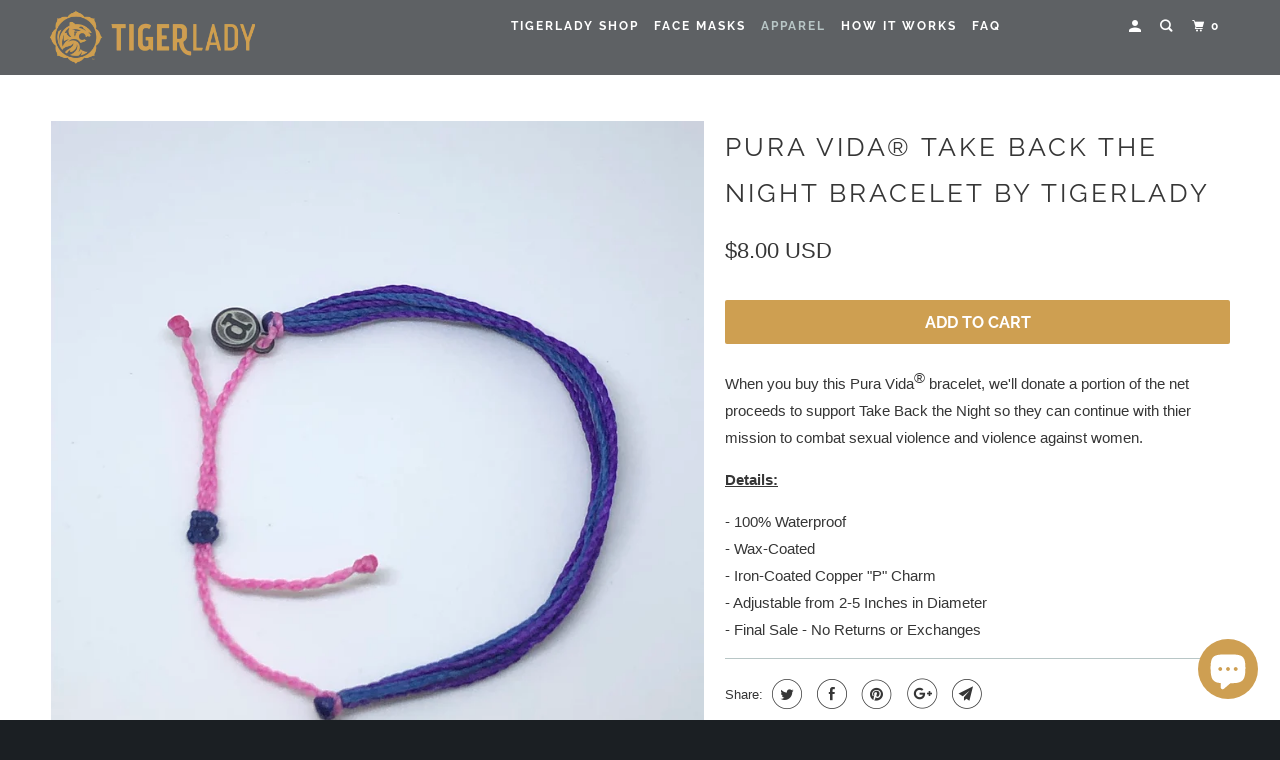

--- FILE ---
content_type: text/html; charset=utf-8
request_url: https://www.tigerlady.com/collections/apparel/products/pura-vida-take-back-the-night-bracelet-by-tigerlady
body_size: 22999
content:
<!DOCTYPE html>
<!--[if lt IE 7 ]><html class="ie ie6" lang="en"> <![endif]-->
<!--[if IE 7 ]><html class="ie ie7" lang="en"> <![endif]-->
<!--[if IE 8 ]><html class="ie ie8" lang="en"> <![endif]-->
<!--[if IE 9 ]><html class="ie ie9" lang="en"> <![endif]-->
<!--[if (gte IE 10)|!(IE)]><!--><html lang="en"> <!--<![endif]-->
  <head>
    <meta charset="utf-8">
    <meta http-equiv="cleartype" content="on">
    <meta name="robots" content="index,follow">

    
    <title>Pura Vida® Take Back the Night Bracelet by TIgerLady - TigerLady</title>

    
      <meta name="description" content="When you buy this Pura Vida® bracelet, we&#39;ll donate a portion of the net proceeds to support Take Back the Night so they can continue with thier mission to combat sexual violence and violence against women. Details: - 100% Waterproof- Wax-Coated- Iron-Coated Copper &quot;P&quot; Charm- Adjustable from 2-5 Inches in Diameter- Fin" />
    

    

<meta name="author" content="TigerLady">
<meta property="og:url" content="https://www.tigerlady.com/products/pura-vida-take-back-the-night-bracelet-by-tigerlady">
<meta property="og:site_name" content="TigerLady">


  <meta property="og:type" content="product">
  <meta property="og:title" content="Pura Vida® Take Back the Night Bracelet by TIgerLady">
  
    <meta property="og:image" content="http://www.tigerlady.com/cdn/shop/products/UNADJUSTEDNONRAW_thumb_474c_600x.jpg?v=1570396469">
    <meta property="og:image:secure_url" content="https://www.tigerlady.com/cdn/shop/products/UNADJUSTEDNONRAW_thumb_474c_600x.jpg?v=1570396469">
    
  
    <meta property="og:image" content="http://www.tigerlady.com/cdn/shop/products/UNADJUSTEDNONRAW_thumb_4746_600x.jpg?v=1570396469">
    <meta property="og:image:secure_url" content="https://www.tigerlady.com/cdn/shop/products/UNADJUSTEDNONRAW_thumb_4746_600x.jpg?v=1570396469">
    
  
    <meta property="og:image" content="http://www.tigerlady.com/cdn/shop/products/UNADJUSTEDNONRAW_thumb_474a_600x.jpg?v=1570396469">
    <meta property="og:image:secure_url" content="https://www.tigerlady.com/cdn/shop/products/UNADJUSTEDNONRAW_thumb_474a_600x.jpg?v=1570396469">
    
  
  <meta property="og:price:amount" content="8.00">
  <meta property="og:price:currency" content="USD">


  <meta property="og:description" content="When you buy this Pura Vida® bracelet, we&#39;ll donate a portion of the net proceeds to support Take Back the Night so they can continue with thier mission to combat sexual violence and violence against women. Details: - 100% Waterproof- Wax-Coated- Iron-Coated Copper &quot;P&quot; Charm- Adjustable from 2-5 Inches in Diameter- Fin">




  <meta name="twitter:site" content="@mytigerlady">

<meta name="twitter:card" content="summary">

  <meta name="twitter:title" content="Pura Vida® Take Back the Night Bracelet by TIgerLady">
  <meta name="twitter:description" content="
When you buy this Pura Vida® bracelet, we&#39;ll donate a portion of the net proceeds to support Take Back the Night so they can continue with thier mission to combat sexual violence and violence against women.
Details:
- 100% Waterproof- Wax-Coated- Iron-Coated Copper &quot;P&quot; Charm- Adjustable from 2-5 Inches in Diameter- Final Sale - No Returns or Exchanges">
  <meta name="twitter:image" content="https://www.tigerlady.com/cdn/shop/products/UNADJUSTEDNONRAW_thumb_474c_240x.jpg?v=1570396469">
  <meta name="twitter:image:width" content="240">
  <meta name="twitter:image:height" content="240">



    
      <link rel="prev" href="/collections/apparel/products/pura-vida-break-the-silence-against-domestic-violence-bracelet-by-tigerlady">
    
    

    <!-- Mobile Specific Metas -->
    <meta name="HandheldFriendly" content="True">
    <meta name="MobileOptimized" content="320">
    <meta name="viewport" content="width=device-width,initial-scale=1">
    <meta name="theme-color" content="#ffffff">

    <!-- Stylesheets for Parallax 3.5.4 -->
    <link href="//www.tigerlady.com/cdn/shop/t/19/assets/styles.scss.css?v=135999901824519920411759259535" rel="stylesheet" type="text/css" media="all" />
    <link href="//www.tigerlady.com/cdn/shop/t/19/assets/devst-styles.css?v=89681253663018006901573504513" rel="stylesheet" type="text/css" media="all" />

    
      <link rel="shortcut icon" type="image/x-icon" href="//www.tigerlady.com/cdn/shop/files/Favicon2_4.4_32x32.png?v=1613701607">
    

    <link rel="canonical" href="https://www.tigerlady.com/products/pura-vida-take-back-the-night-bracelet-by-tigerlady" />

    

    <script src="//www.tigerlady.com/cdn/shop/t/19/assets/app.js?v=167371528130460830291573504533" type="text/javascript"></script>

    <!--[if lte IE 8]>
      <link href="//www.tigerlady.com/cdn/shop/t/19/assets/ie.css?v=1024305471161636101573504533" rel="stylesheet" type="text/css" media="all" />
      <script src="//www.tigerlady.com/cdn/shop/t/19/assets/skrollr.ie.js?v=116292453382836155221573504524" type="text/javascript"></script>
    <![endif]-->

    <script>window.performance && window.performance.mark && window.performance.mark('shopify.content_for_header.start');</script><meta name="google-site-verification" content="XUVGm8NgEIEAewvWAgTNHmimCgAW8hrseAdxkFjwnh0">
<meta id="shopify-digital-wallet" name="shopify-digital-wallet" content="/6527943/digital_wallets/dialog">
<meta name="shopify-checkout-api-token" content="ebb1fd77985e694af448235375ae27e7">
<meta id="in-context-paypal-metadata" data-shop-id="6527943" data-venmo-supported="false" data-environment="production" data-locale="en_US" data-paypal-v4="true" data-currency="USD">
<link rel="alternate" type="application/json+oembed" href="https://www.tigerlady.com/products/pura-vida-take-back-the-night-bracelet-by-tigerlady.oembed">
<script async="async" src="/checkouts/internal/preloads.js?locale=en-US"></script>
<link rel="preconnect" href="https://shop.app" crossorigin="anonymous">
<script async="async" src="https://shop.app/checkouts/internal/preloads.js?locale=en-US&shop_id=6527943" crossorigin="anonymous"></script>
<script id="apple-pay-shop-capabilities" type="application/json">{"shopId":6527943,"countryCode":"US","currencyCode":"USD","merchantCapabilities":["supports3DS"],"merchantId":"gid:\/\/shopify\/Shop\/6527943","merchantName":"TigerLady","requiredBillingContactFields":["postalAddress","email"],"requiredShippingContactFields":["postalAddress","email"],"shippingType":"shipping","supportedNetworks":["visa","masterCard","amex","discover","elo","jcb"],"total":{"type":"pending","label":"TigerLady","amount":"1.00"},"shopifyPaymentsEnabled":true,"supportsSubscriptions":true}</script>
<script id="shopify-features" type="application/json">{"accessToken":"ebb1fd77985e694af448235375ae27e7","betas":["rich-media-storefront-analytics"],"domain":"www.tigerlady.com","predictiveSearch":true,"shopId":6527943,"locale":"en"}</script>
<script>var Shopify = Shopify || {};
Shopify.shop = "tiger-lady.myshopify.com";
Shopify.locale = "en";
Shopify.currency = {"active":"USD","rate":"1.0"};
Shopify.country = "US";
Shopify.theme = {"name":"[DEV ST] Parallax - Nov 20 2019","id":79279718509,"schema_name":"Parallax","schema_version":"3.5.4","theme_store_id":688,"role":"main"};
Shopify.theme.handle = "null";
Shopify.theme.style = {"id":null,"handle":null};
Shopify.cdnHost = "www.tigerlady.com/cdn";
Shopify.routes = Shopify.routes || {};
Shopify.routes.root = "/";</script>
<script type="module">!function(o){(o.Shopify=o.Shopify||{}).modules=!0}(window);</script>
<script>!function(o){function n(){var o=[];function n(){o.push(Array.prototype.slice.apply(arguments))}return n.q=o,n}var t=o.Shopify=o.Shopify||{};t.loadFeatures=n(),t.autoloadFeatures=n()}(window);</script>
<script>
  window.ShopifyPay = window.ShopifyPay || {};
  window.ShopifyPay.apiHost = "shop.app\/pay";
  window.ShopifyPay.redirectState = null;
</script>
<script id="shop-js-analytics" type="application/json">{"pageType":"product"}</script>
<script defer="defer" async type="module" src="//www.tigerlady.com/cdn/shopifycloud/shop-js/modules/v2/client.init-shop-cart-sync_BT-GjEfc.en.esm.js"></script>
<script defer="defer" async type="module" src="//www.tigerlady.com/cdn/shopifycloud/shop-js/modules/v2/chunk.common_D58fp_Oc.esm.js"></script>
<script defer="defer" async type="module" src="//www.tigerlady.com/cdn/shopifycloud/shop-js/modules/v2/chunk.modal_xMitdFEc.esm.js"></script>
<script type="module">
  await import("//www.tigerlady.com/cdn/shopifycloud/shop-js/modules/v2/client.init-shop-cart-sync_BT-GjEfc.en.esm.js");
await import("//www.tigerlady.com/cdn/shopifycloud/shop-js/modules/v2/chunk.common_D58fp_Oc.esm.js");
await import("//www.tigerlady.com/cdn/shopifycloud/shop-js/modules/v2/chunk.modal_xMitdFEc.esm.js");

  window.Shopify.SignInWithShop?.initShopCartSync?.({"fedCMEnabled":true,"windoidEnabled":true});

</script>
<script>
  window.Shopify = window.Shopify || {};
  if (!window.Shopify.featureAssets) window.Shopify.featureAssets = {};
  window.Shopify.featureAssets['shop-js'] = {"shop-cart-sync":["modules/v2/client.shop-cart-sync_DZOKe7Ll.en.esm.js","modules/v2/chunk.common_D58fp_Oc.esm.js","modules/v2/chunk.modal_xMitdFEc.esm.js"],"init-fed-cm":["modules/v2/client.init-fed-cm_B6oLuCjv.en.esm.js","modules/v2/chunk.common_D58fp_Oc.esm.js","modules/v2/chunk.modal_xMitdFEc.esm.js"],"shop-cash-offers":["modules/v2/client.shop-cash-offers_D2sdYoxE.en.esm.js","modules/v2/chunk.common_D58fp_Oc.esm.js","modules/v2/chunk.modal_xMitdFEc.esm.js"],"shop-login-button":["modules/v2/client.shop-login-button_QeVjl5Y3.en.esm.js","modules/v2/chunk.common_D58fp_Oc.esm.js","modules/v2/chunk.modal_xMitdFEc.esm.js"],"pay-button":["modules/v2/client.pay-button_DXTOsIq6.en.esm.js","modules/v2/chunk.common_D58fp_Oc.esm.js","modules/v2/chunk.modal_xMitdFEc.esm.js"],"shop-button":["modules/v2/client.shop-button_DQZHx9pm.en.esm.js","modules/v2/chunk.common_D58fp_Oc.esm.js","modules/v2/chunk.modal_xMitdFEc.esm.js"],"avatar":["modules/v2/client.avatar_BTnouDA3.en.esm.js"],"init-windoid":["modules/v2/client.init-windoid_CR1B-cfM.en.esm.js","modules/v2/chunk.common_D58fp_Oc.esm.js","modules/v2/chunk.modal_xMitdFEc.esm.js"],"init-shop-for-new-customer-accounts":["modules/v2/client.init-shop-for-new-customer-accounts_C_vY_xzh.en.esm.js","modules/v2/client.shop-login-button_QeVjl5Y3.en.esm.js","modules/v2/chunk.common_D58fp_Oc.esm.js","modules/v2/chunk.modal_xMitdFEc.esm.js"],"init-shop-email-lookup-coordinator":["modules/v2/client.init-shop-email-lookup-coordinator_BI7n9ZSv.en.esm.js","modules/v2/chunk.common_D58fp_Oc.esm.js","modules/v2/chunk.modal_xMitdFEc.esm.js"],"init-shop-cart-sync":["modules/v2/client.init-shop-cart-sync_BT-GjEfc.en.esm.js","modules/v2/chunk.common_D58fp_Oc.esm.js","modules/v2/chunk.modal_xMitdFEc.esm.js"],"shop-toast-manager":["modules/v2/client.shop-toast-manager_DiYdP3xc.en.esm.js","modules/v2/chunk.common_D58fp_Oc.esm.js","modules/v2/chunk.modal_xMitdFEc.esm.js"],"init-customer-accounts":["modules/v2/client.init-customer-accounts_D9ZNqS-Q.en.esm.js","modules/v2/client.shop-login-button_QeVjl5Y3.en.esm.js","modules/v2/chunk.common_D58fp_Oc.esm.js","modules/v2/chunk.modal_xMitdFEc.esm.js"],"init-customer-accounts-sign-up":["modules/v2/client.init-customer-accounts-sign-up_iGw4briv.en.esm.js","modules/v2/client.shop-login-button_QeVjl5Y3.en.esm.js","modules/v2/chunk.common_D58fp_Oc.esm.js","modules/v2/chunk.modal_xMitdFEc.esm.js"],"shop-follow-button":["modules/v2/client.shop-follow-button_CqMgW2wH.en.esm.js","modules/v2/chunk.common_D58fp_Oc.esm.js","modules/v2/chunk.modal_xMitdFEc.esm.js"],"checkout-modal":["modules/v2/client.checkout-modal_xHeaAweL.en.esm.js","modules/v2/chunk.common_D58fp_Oc.esm.js","modules/v2/chunk.modal_xMitdFEc.esm.js"],"shop-login":["modules/v2/client.shop-login_D91U-Q7h.en.esm.js","modules/v2/chunk.common_D58fp_Oc.esm.js","modules/v2/chunk.modal_xMitdFEc.esm.js"],"lead-capture":["modules/v2/client.lead-capture_BJmE1dJe.en.esm.js","modules/v2/chunk.common_D58fp_Oc.esm.js","modules/v2/chunk.modal_xMitdFEc.esm.js"],"payment-terms":["modules/v2/client.payment-terms_Ci9AEqFq.en.esm.js","modules/v2/chunk.common_D58fp_Oc.esm.js","modules/v2/chunk.modal_xMitdFEc.esm.js"]};
</script>
<script>(function() {
  var isLoaded = false;
  function asyncLoad() {
    if (isLoaded) return;
    isLoaded = true;
    var urls = ["https:\/\/www.usefomo.com\/api\/v1\/soCOzdp94IpanqSSa0nEug\/load.js?shop=tiger-lady.myshopify.com","\/\/shopify.privy.com\/widget.js?shop=tiger-lady.myshopify.com","https:\/\/app.leadsrx.com\/visitor-js.php?acctTag=vgqszc30832\u0026shop=tiger-lady.myshopify.com","https:\/\/str.rise-ai.com\/?shop=tiger-lady.myshopify.com","https:\/\/strn.rise-ai.com\/?shop=tiger-lady.myshopify.com","https:\/\/cdn.hextom.com\/js\/quickannouncementbar.js?shop=tiger-lady.myshopify.com","\/\/backinstock.useamp.com\/widget\/7185_1767153500.js?category=bis\u0026v=6\u0026shop=tiger-lady.myshopify.com"];
    for (var i = 0; i < urls.length; i++) {
      var s = document.createElement('script');
      s.type = 'text/javascript';
      s.async = true;
      s.src = urls[i];
      var x = document.getElementsByTagName('script')[0];
      x.parentNode.insertBefore(s, x);
    }
  };
  if(window.attachEvent) {
    window.attachEvent('onload', asyncLoad);
  } else {
    window.addEventListener('load', asyncLoad, false);
  }
})();</script>
<script id="__st">var __st={"a":6527943,"offset":-18000,"reqid":"74858d25-9846-4454-9822-12d5340c28de-1769247551","pageurl":"www.tigerlady.com\/collections\/apparel\/products\/pura-vida-take-back-the-night-bracelet-by-tigerlady","u":"4c7093453e5b","p":"product","rtyp":"product","rid":4187829698669};</script>
<script>window.ShopifyPaypalV4VisibilityTracking = true;</script>
<script id="captcha-bootstrap">!function(){'use strict';const t='contact',e='account',n='new_comment',o=[[t,t],['blogs',n],['comments',n],[t,'customer']],c=[[e,'customer_login'],[e,'guest_login'],[e,'recover_customer_password'],[e,'create_customer']],r=t=>t.map((([t,e])=>`form[action*='/${t}']:not([data-nocaptcha='true']) input[name='form_type'][value='${e}']`)).join(','),a=t=>()=>t?[...document.querySelectorAll(t)].map((t=>t.form)):[];function s(){const t=[...o],e=r(t);return a(e)}const i='password',u='form_key',d=['recaptcha-v3-token','g-recaptcha-response','h-captcha-response',i],f=()=>{try{return window.sessionStorage}catch{return}},m='__shopify_v',_=t=>t.elements[u];function p(t,e,n=!1){try{const o=window.sessionStorage,c=JSON.parse(o.getItem(e)),{data:r}=function(t){const{data:e,action:n}=t;return t[m]||n?{data:e,action:n}:{data:t,action:n}}(c);for(const[e,n]of Object.entries(r))t.elements[e]&&(t.elements[e].value=n);n&&o.removeItem(e)}catch(o){console.error('form repopulation failed',{error:o})}}const l='form_type',E='cptcha';function T(t){t.dataset[E]=!0}const w=window,h=w.document,L='Shopify',v='ce_forms',y='captcha';let A=!1;((t,e)=>{const n=(g='f06e6c50-85a8-45c8-87d0-21a2b65856fe',I='https://cdn.shopify.com/shopifycloud/storefront-forms-hcaptcha/ce_storefront_forms_captcha_hcaptcha.v1.5.2.iife.js',D={infoText:'Protected by hCaptcha',privacyText:'Privacy',termsText:'Terms'},(t,e,n)=>{const o=w[L][v],c=o.bindForm;if(c)return c(t,g,e,D).then(n);var r;o.q.push([[t,g,e,D],n]),r=I,A||(h.body.append(Object.assign(h.createElement('script'),{id:'captcha-provider',async:!0,src:r})),A=!0)});var g,I,D;w[L]=w[L]||{},w[L][v]=w[L][v]||{},w[L][v].q=[],w[L][y]=w[L][y]||{},w[L][y].protect=function(t,e){n(t,void 0,e),T(t)},Object.freeze(w[L][y]),function(t,e,n,w,h,L){const[v,y,A,g]=function(t,e,n){const i=e?o:[],u=t?c:[],d=[...i,...u],f=r(d),m=r(i),_=r(d.filter((([t,e])=>n.includes(e))));return[a(f),a(m),a(_),s()]}(w,h,L),I=t=>{const e=t.target;return e instanceof HTMLFormElement?e:e&&e.form},D=t=>v().includes(t);t.addEventListener('submit',(t=>{const e=I(t);if(!e)return;const n=D(e)&&!e.dataset.hcaptchaBound&&!e.dataset.recaptchaBound,o=_(e),c=g().includes(e)&&(!o||!o.value);(n||c)&&t.preventDefault(),c&&!n&&(function(t){try{if(!f())return;!function(t){const e=f();if(!e)return;const n=_(t);if(!n)return;const o=n.value;o&&e.removeItem(o)}(t);const e=Array.from(Array(32),(()=>Math.random().toString(36)[2])).join('');!function(t,e){_(t)||t.append(Object.assign(document.createElement('input'),{type:'hidden',name:u})),t.elements[u].value=e}(t,e),function(t,e){const n=f();if(!n)return;const o=[...t.querySelectorAll(`input[type='${i}']`)].map((({name:t})=>t)),c=[...d,...o],r={};for(const[a,s]of new FormData(t).entries())c.includes(a)||(r[a]=s);n.setItem(e,JSON.stringify({[m]:1,action:t.action,data:r}))}(t,e)}catch(e){console.error('failed to persist form',e)}}(e),e.submit())}));const S=(t,e)=>{t&&!t.dataset[E]&&(n(t,e.some((e=>e===t))),T(t))};for(const o of['focusin','change'])t.addEventListener(o,(t=>{const e=I(t);D(e)&&S(e,y())}));const B=e.get('form_key'),M=e.get(l),P=B&&M;t.addEventListener('DOMContentLoaded',(()=>{const t=y();if(P)for(const e of t)e.elements[l].value===M&&p(e,B);[...new Set([...A(),...v().filter((t=>'true'===t.dataset.shopifyCaptcha))])].forEach((e=>S(e,t)))}))}(h,new URLSearchParams(w.location.search),n,t,e,['guest_login'])})(!0,!0)}();</script>
<script integrity="sha256-4kQ18oKyAcykRKYeNunJcIwy7WH5gtpwJnB7kiuLZ1E=" data-source-attribution="shopify.loadfeatures" defer="defer" src="//www.tigerlady.com/cdn/shopifycloud/storefront/assets/storefront/load_feature-a0a9edcb.js" crossorigin="anonymous"></script>
<script crossorigin="anonymous" defer="defer" src="//www.tigerlady.com/cdn/shopifycloud/storefront/assets/shopify_pay/storefront-65b4c6d7.js?v=20250812"></script>
<script data-source-attribution="shopify.dynamic_checkout.dynamic.init">var Shopify=Shopify||{};Shopify.PaymentButton=Shopify.PaymentButton||{isStorefrontPortableWallets:!0,init:function(){window.Shopify.PaymentButton.init=function(){};var t=document.createElement("script");t.src="https://www.tigerlady.com/cdn/shopifycloud/portable-wallets/latest/portable-wallets.en.js",t.type="module",document.head.appendChild(t)}};
</script>
<script data-source-attribution="shopify.dynamic_checkout.buyer_consent">
  function portableWalletsHideBuyerConsent(e){var t=document.getElementById("shopify-buyer-consent"),n=document.getElementById("shopify-subscription-policy-button");t&&n&&(t.classList.add("hidden"),t.setAttribute("aria-hidden","true"),n.removeEventListener("click",e))}function portableWalletsShowBuyerConsent(e){var t=document.getElementById("shopify-buyer-consent"),n=document.getElementById("shopify-subscription-policy-button");t&&n&&(t.classList.remove("hidden"),t.removeAttribute("aria-hidden"),n.addEventListener("click",e))}window.Shopify?.PaymentButton&&(window.Shopify.PaymentButton.hideBuyerConsent=portableWalletsHideBuyerConsent,window.Shopify.PaymentButton.showBuyerConsent=portableWalletsShowBuyerConsent);
</script>
<script data-source-attribution="shopify.dynamic_checkout.cart.bootstrap">document.addEventListener("DOMContentLoaded",(function(){function t(){return document.querySelector("shopify-accelerated-checkout-cart, shopify-accelerated-checkout")}if(t())Shopify.PaymentButton.init();else{new MutationObserver((function(e,n){t()&&(Shopify.PaymentButton.init(),n.disconnect())})).observe(document.body,{childList:!0,subtree:!0})}}));
</script>
<link id="shopify-accelerated-checkout-styles" rel="stylesheet" media="screen" href="https://www.tigerlady.com/cdn/shopifycloud/portable-wallets/latest/accelerated-checkout-backwards-compat.css" crossorigin="anonymous">
<style id="shopify-accelerated-checkout-cart">
        #shopify-buyer-consent {
  margin-top: 1em;
  display: inline-block;
  width: 100%;
}

#shopify-buyer-consent.hidden {
  display: none;
}

#shopify-subscription-policy-button {
  background: none;
  border: none;
  padding: 0;
  text-decoration: underline;
  font-size: inherit;
  cursor: pointer;
}

#shopify-subscription-policy-button::before {
  box-shadow: none;
}

      </style>

<script>window.performance && window.performance.mark && window.performance.mark('shopify.content_for_header.end');</script>

    <noscript>
      <style>

        .slides > li:first-child { display: block; }
        .image__fallback {
          width: 100vw;
          display: block !important;
          max-width: 100vw !important;
          margin-bottom: 0;
        }
        .image__fallback + .hsContainer__image {
          display: none !important;
        }
        .hsContainer {
          height: auto !important;
        }
        .no-js-only {
          display: inherit !important;
        }
        .icon-cart.cart-button {
          display: none;
        }
        .lazyload,
        .cart_page_image img {
          opacity: 1;
          -webkit-filter: blur(0);
          filter: blur(0);
        }
        .bcg .hsContent {
          background-color: transparent;
        }
        .animate_right,
        .animate_left,
        .animate_up,
        .animate_down {
          opacity: 1;
        }
        .flexslider .slides>li {
          display: block;
        }
        .product_section .product_form {
          opacity: 1;
        }
        .multi_select,
        form .select {
          display: block !important;
        }
        .swatch_options {
          display: none;
        }
      </style>
    </noscript>

    
<meta name="p:domain_verify" content="a38bfb95603aacfc4541db926bc74895"/>
    <script>(function() {
var _fbq = window._fbq || (window._fbq = []);
if (!_fbq.loaded) {
var fbds = document.createElement('script');
fbds.async = true;
fbds.src = '//connect.facebook.net/en_US/fbds.js';
var s = document.getElementsByTagName('script')[0];
s.parentNode.insertBefore(fbds, s);
_fbq.loaded = true;
}
_fbq.push(['addPixelId', '1601935073407728']);
})();
window._fbq = window._fbq || [];
window._fbq.push(['track', 'PixelInitialized', {}]);
</script>
<noscript><img height="1" width="1" alt="" style="display:none" src="https://www.facebook.com/tr?id=1601935073407728&amp;ev=PixelInitialized" /></noscript>
    
    <!-- Hotjar Tracking Code for www.tigerlady.com -->
<script>
    (function(h,o,t,j,a,r){
        h.hj=h.hj||function(){(h.hj.q=h.hj.q||[]).push(arguments)};
        h._hjSettings={hjid:580465,hjsv:5};
        a=o.getElementsByTagName('head')[0];
        r=o.createElement('script');r.async=1;
        r.src=t+h._hjSettings.hjid+j+h._hjSettings.hjsv;
        a.appendChild(r);
    })(window,document,'//static.hotjar.com/c/hotjar-','.js?sv=');
</script>
  










<script src="https://cdn.shopify.com/extensions/e8878072-2f6b-4e89-8082-94b04320908d/inbox-1254/assets/inbox-chat-loader.js" type="text/javascript" defer="defer"></script>
<link href="https://monorail-edge.shopifysvc.com" rel="dns-prefetch">
<script>(function(){if ("sendBeacon" in navigator && "performance" in window) {try {var session_token_from_headers = performance.getEntriesByType('navigation')[0].serverTiming.find(x => x.name == '_s').description;} catch {var session_token_from_headers = undefined;}var session_cookie_matches = document.cookie.match(/_shopify_s=([^;]*)/);var session_token_from_cookie = session_cookie_matches && session_cookie_matches.length === 2 ? session_cookie_matches[1] : "";var session_token = session_token_from_headers || session_token_from_cookie || "";function handle_abandonment_event(e) {var entries = performance.getEntries().filter(function(entry) {return /monorail-edge.shopifysvc.com/.test(entry.name);});if (!window.abandonment_tracked && entries.length === 0) {window.abandonment_tracked = true;var currentMs = Date.now();var navigation_start = performance.timing.navigationStart;var payload = {shop_id: 6527943,url: window.location.href,navigation_start,duration: currentMs - navigation_start,session_token,page_type: "product"};window.navigator.sendBeacon("https://monorail-edge.shopifysvc.com/v1/produce", JSON.stringify({schema_id: "online_store_buyer_site_abandonment/1.1",payload: payload,metadata: {event_created_at_ms: currentMs,event_sent_at_ms: currentMs}}));}}window.addEventListener('pagehide', handle_abandonment_event);}}());</script>
<script id="web-pixels-manager-setup">(function e(e,d,r,n,o){if(void 0===o&&(o={}),!Boolean(null===(a=null===(i=window.Shopify)||void 0===i?void 0:i.analytics)||void 0===a?void 0:a.replayQueue)){var i,a;window.Shopify=window.Shopify||{};var t=window.Shopify;t.analytics=t.analytics||{};var s=t.analytics;s.replayQueue=[],s.publish=function(e,d,r){return s.replayQueue.push([e,d,r]),!0};try{self.performance.mark("wpm:start")}catch(e){}var l=function(){var e={modern:/Edge?\/(1{2}[4-9]|1[2-9]\d|[2-9]\d{2}|\d{4,})\.\d+(\.\d+|)|Firefox\/(1{2}[4-9]|1[2-9]\d|[2-9]\d{2}|\d{4,})\.\d+(\.\d+|)|Chrom(ium|e)\/(9{2}|\d{3,})\.\d+(\.\d+|)|(Maci|X1{2}).+ Version\/(15\.\d+|(1[6-9]|[2-9]\d|\d{3,})\.\d+)([,.]\d+|)( \(\w+\)|)( Mobile\/\w+|) Safari\/|Chrome.+OPR\/(9{2}|\d{3,})\.\d+\.\d+|(CPU[ +]OS|iPhone[ +]OS|CPU[ +]iPhone|CPU IPhone OS|CPU iPad OS)[ +]+(15[._]\d+|(1[6-9]|[2-9]\d|\d{3,})[._]\d+)([._]\d+|)|Android:?[ /-](13[3-9]|1[4-9]\d|[2-9]\d{2}|\d{4,})(\.\d+|)(\.\d+|)|Android.+Firefox\/(13[5-9]|1[4-9]\d|[2-9]\d{2}|\d{4,})\.\d+(\.\d+|)|Android.+Chrom(ium|e)\/(13[3-9]|1[4-9]\d|[2-9]\d{2}|\d{4,})\.\d+(\.\d+|)|SamsungBrowser\/([2-9]\d|\d{3,})\.\d+/,legacy:/Edge?\/(1[6-9]|[2-9]\d|\d{3,})\.\d+(\.\d+|)|Firefox\/(5[4-9]|[6-9]\d|\d{3,})\.\d+(\.\d+|)|Chrom(ium|e)\/(5[1-9]|[6-9]\d|\d{3,})\.\d+(\.\d+|)([\d.]+$|.*Safari\/(?![\d.]+ Edge\/[\d.]+$))|(Maci|X1{2}).+ Version\/(10\.\d+|(1[1-9]|[2-9]\d|\d{3,})\.\d+)([,.]\d+|)( \(\w+\)|)( Mobile\/\w+|) Safari\/|Chrome.+OPR\/(3[89]|[4-9]\d|\d{3,})\.\d+\.\d+|(CPU[ +]OS|iPhone[ +]OS|CPU[ +]iPhone|CPU IPhone OS|CPU iPad OS)[ +]+(10[._]\d+|(1[1-9]|[2-9]\d|\d{3,})[._]\d+)([._]\d+|)|Android:?[ /-](13[3-9]|1[4-9]\d|[2-9]\d{2}|\d{4,})(\.\d+|)(\.\d+|)|Mobile Safari.+OPR\/([89]\d|\d{3,})\.\d+\.\d+|Android.+Firefox\/(13[5-9]|1[4-9]\d|[2-9]\d{2}|\d{4,})\.\d+(\.\d+|)|Android.+Chrom(ium|e)\/(13[3-9]|1[4-9]\d|[2-9]\d{2}|\d{4,})\.\d+(\.\d+|)|Android.+(UC? ?Browser|UCWEB|U3)[ /]?(15\.([5-9]|\d{2,})|(1[6-9]|[2-9]\d|\d{3,})\.\d+)\.\d+|SamsungBrowser\/(5\.\d+|([6-9]|\d{2,})\.\d+)|Android.+MQ{2}Browser\/(14(\.(9|\d{2,})|)|(1[5-9]|[2-9]\d|\d{3,})(\.\d+|))(\.\d+|)|K[Aa][Ii]OS\/(3\.\d+|([4-9]|\d{2,})\.\d+)(\.\d+|)/},d=e.modern,r=e.legacy,n=navigator.userAgent;return n.match(d)?"modern":n.match(r)?"legacy":"unknown"}(),u="modern"===l?"modern":"legacy",c=(null!=n?n:{modern:"",legacy:""})[u],f=function(e){return[e.baseUrl,"/wpm","/b",e.hashVersion,"modern"===e.buildTarget?"m":"l",".js"].join("")}({baseUrl:d,hashVersion:r,buildTarget:u}),m=function(e){var d=e.version,r=e.bundleTarget,n=e.surface,o=e.pageUrl,i=e.monorailEndpoint;return{emit:function(e){var a=e.status,t=e.errorMsg,s=(new Date).getTime(),l=JSON.stringify({metadata:{event_sent_at_ms:s},events:[{schema_id:"web_pixels_manager_load/3.1",payload:{version:d,bundle_target:r,page_url:o,status:a,surface:n,error_msg:t},metadata:{event_created_at_ms:s}}]});if(!i)return console&&console.warn&&console.warn("[Web Pixels Manager] No Monorail endpoint provided, skipping logging."),!1;try{return self.navigator.sendBeacon.bind(self.navigator)(i,l)}catch(e){}var u=new XMLHttpRequest;try{return u.open("POST",i,!0),u.setRequestHeader("Content-Type","text/plain"),u.send(l),!0}catch(e){return console&&console.warn&&console.warn("[Web Pixels Manager] Got an unhandled error while logging to Monorail."),!1}}}}({version:r,bundleTarget:l,surface:e.surface,pageUrl:self.location.href,monorailEndpoint:e.monorailEndpoint});try{o.browserTarget=l,function(e){var d=e.src,r=e.async,n=void 0===r||r,o=e.onload,i=e.onerror,a=e.sri,t=e.scriptDataAttributes,s=void 0===t?{}:t,l=document.createElement("script"),u=document.querySelector("head"),c=document.querySelector("body");if(l.async=n,l.src=d,a&&(l.integrity=a,l.crossOrigin="anonymous"),s)for(var f in s)if(Object.prototype.hasOwnProperty.call(s,f))try{l.dataset[f]=s[f]}catch(e){}if(o&&l.addEventListener("load",o),i&&l.addEventListener("error",i),u)u.appendChild(l);else{if(!c)throw new Error("Did not find a head or body element to append the script");c.appendChild(l)}}({src:f,async:!0,onload:function(){if(!function(){var e,d;return Boolean(null===(d=null===(e=window.Shopify)||void 0===e?void 0:e.analytics)||void 0===d?void 0:d.initialized)}()){var d=window.webPixelsManager.init(e)||void 0;if(d){var r=window.Shopify.analytics;r.replayQueue.forEach((function(e){var r=e[0],n=e[1],o=e[2];d.publishCustomEvent(r,n,o)})),r.replayQueue=[],r.publish=d.publishCustomEvent,r.visitor=d.visitor,r.initialized=!0}}},onerror:function(){return m.emit({status:"failed",errorMsg:"".concat(f," has failed to load")})},sri:function(e){var d=/^sha384-[A-Za-z0-9+/=]+$/;return"string"==typeof e&&d.test(e)}(c)?c:"",scriptDataAttributes:o}),m.emit({status:"loading"})}catch(e){m.emit({status:"failed",errorMsg:(null==e?void 0:e.message)||"Unknown error"})}}})({shopId: 6527943,storefrontBaseUrl: "https://www.tigerlady.com",extensionsBaseUrl: "https://extensions.shopifycdn.com/cdn/shopifycloud/web-pixels-manager",monorailEndpoint: "https://monorail-edge.shopifysvc.com/unstable/produce_batch",surface: "storefront-renderer",enabledBetaFlags: ["2dca8a86"],webPixelsConfigList: [{"id":"487260269","configuration":"{\"pixel_id\":\"1601935073407728\",\"pixel_type\":\"facebook_pixel\"}","eventPayloadVersion":"v1","runtimeContext":"OPEN","scriptVersion":"ca16bc87fe92b6042fbaa3acc2fbdaa6","type":"APP","apiClientId":2329312,"privacyPurposes":["ANALYTICS","MARKETING","SALE_OF_DATA"],"dataSharingAdjustments":{"protectedCustomerApprovalScopes":["read_customer_address","read_customer_email","read_customer_name","read_customer_personal_data","read_customer_phone"]}},{"id":"394657901","configuration":"{\"config\":\"{\\\"pixel_id\\\":\\\"AW-783366831\\\",\\\"target_country\\\":\\\"US\\\",\\\"gtag_events\\\":[{\\\"type\\\":\\\"page_view\\\",\\\"action_label\\\":\\\"AW-783366831\\\/eUgQCOm4vIsBEK_1xPUC\\\"},{\\\"type\\\":\\\"purchase\\\",\\\"action_label\\\":\\\"AW-783366831\\\/xg2DCOy4vIsBEK_1xPUC\\\"},{\\\"type\\\":\\\"view_item\\\",\\\"action_label\\\":\\\"AW-783366831\\\/scKMCO-4vIsBEK_1xPUC\\\"},{\\\"type\\\":\\\"add_to_cart\\\",\\\"action_label\\\":\\\"AW-783366831\\\/pyvHCPK4vIsBEK_1xPUC\\\"},{\\\"type\\\":\\\"begin_checkout\\\",\\\"action_label\\\":\\\"AW-783366831\\\/TVwKCPW4vIsBEK_1xPUC\\\"},{\\\"type\\\":\\\"search\\\",\\\"action_label\\\":\\\"AW-783366831\\\/GqRyCPi4vIsBEK_1xPUC\\\"},{\\\"type\\\":\\\"add_payment_info\\\",\\\"action_label\\\":\\\"AW-783366831\\\/UaT9CPu4vIsBEK_1xPUC\\\"}],\\\"enable_monitoring_mode\\\":false}\"}","eventPayloadVersion":"v1","runtimeContext":"OPEN","scriptVersion":"b2a88bafab3e21179ed38636efcd8a93","type":"APP","apiClientId":1780363,"privacyPurposes":[],"dataSharingAdjustments":{"protectedCustomerApprovalScopes":["read_customer_address","read_customer_email","read_customer_name","read_customer_personal_data","read_customer_phone"]}},{"id":"63570029","eventPayloadVersion":"v1","runtimeContext":"LAX","scriptVersion":"1","type":"CUSTOM","privacyPurposes":["ANALYTICS"],"name":"Google Analytics tag (migrated)"},{"id":"shopify-app-pixel","configuration":"{}","eventPayloadVersion":"v1","runtimeContext":"STRICT","scriptVersion":"0450","apiClientId":"shopify-pixel","type":"APP","privacyPurposes":["ANALYTICS","MARKETING"]},{"id":"shopify-custom-pixel","eventPayloadVersion":"v1","runtimeContext":"LAX","scriptVersion":"0450","apiClientId":"shopify-pixel","type":"CUSTOM","privacyPurposes":["ANALYTICS","MARKETING"]}],isMerchantRequest: false,initData: {"shop":{"name":"TigerLady","paymentSettings":{"currencyCode":"USD"},"myshopifyDomain":"tiger-lady.myshopify.com","countryCode":"US","storefrontUrl":"https:\/\/www.tigerlady.com"},"customer":null,"cart":null,"checkout":null,"productVariants":[{"price":{"amount":8.0,"currencyCode":"USD"},"product":{"title":"Pura Vida® Take Back the Night Bracelet by TIgerLady","vendor":"TigerLady","id":"4187829698669","untranslatedTitle":"Pura Vida® Take Back the Night Bracelet by TIgerLady","url":"\/products\/pura-vida-take-back-the-night-bracelet-by-tigerlady","type":"Apparel"},"id":"30385238966381","image":{"src":"\/\/www.tigerlady.com\/cdn\/shop\/products\/UNADJUSTEDNONRAW_thumb_474c.jpg?v=1570396469"},"sku":"BR-TBTN","title":"Default Title","untranslatedTitle":"Default Title"}],"purchasingCompany":null},},"https://www.tigerlady.com/cdn","fcfee988w5aeb613cpc8e4bc33m6693e112",{"modern":"","legacy":""},{"shopId":"6527943","storefrontBaseUrl":"https:\/\/www.tigerlady.com","extensionBaseUrl":"https:\/\/extensions.shopifycdn.com\/cdn\/shopifycloud\/web-pixels-manager","surface":"storefront-renderer","enabledBetaFlags":"[\"2dca8a86\"]","isMerchantRequest":"false","hashVersion":"fcfee988w5aeb613cpc8e4bc33m6693e112","publish":"custom","events":"[[\"page_viewed\",{}],[\"product_viewed\",{\"productVariant\":{\"price\":{\"amount\":8.0,\"currencyCode\":\"USD\"},\"product\":{\"title\":\"Pura Vida® Take Back the Night Bracelet by TIgerLady\",\"vendor\":\"TigerLady\",\"id\":\"4187829698669\",\"untranslatedTitle\":\"Pura Vida® Take Back the Night Bracelet by TIgerLady\",\"url\":\"\/products\/pura-vida-take-back-the-night-bracelet-by-tigerlady\",\"type\":\"Apparel\"},\"id\":\"30385238966381\",\"image\":{\"src\":\"\/\/www.tigerlady.com\/cdn\/shop\/products\/UNADJUSTEDNONRAW_thumb_474c.jpg?v=1570396469\"},\"sku\":\"BR-TBTN\",\"title\":\"Default Title\",\"untranslatedTitle\":\"Default Title\"}}]]"});</script><script>
  window.ShopifyAnalytics = window.ShopifyAnalytics || {};
  window.ShopifyAnalytics.meta = window.ShopifyAnalytics.meta || {};
  window.ShopifyAnalytics.meta.currency = 'USD';
  var meta = {"product":{"id":4187829698669,"gid":"gid:\/\/shopify\/Product\/4187829698669","vendor":"TigerLady","type":"Apparel","handle":"pura-vida-take-back-the-night-bracelet-by-tigerlady","variants":[{"id":30385238966381,"price":800,"name":"Pura Vida® Take Back the Night Bracelet by TIgerLady","public_title":null,"sku":"BR-TBTN"}],"remote":false},"page":{"pageType":"product","resourceType":"product","resourceId":4187829698669,"requestId":"74858d25-9846-4454-9822-12d5340c28de-1769247551"}};
  for (var attr in meta) {
    window.ShopifyAnalytics.meta[attr] = meta[attr];
  }
</script>
<script class="analytics">
  (function () {
    var customDocumentWrite = function(content) {
      var jquery = null;

      if (window.jQuery) {
        jquery = window.jQuery;
      } else if (window.Checkout && window.Checkout.$) {
        jquery = window.Checkout.$;
      }

      if (jquery) {
        jquery('body').append(content);
      }
    };

    var hasLoggedConversion = function(token) {
      if (token) {
        return document.cookie.indexOf('loggedConversion=' + token) !== -1;
      }
      return false;
    }

    var setCookieIfConversion = function(token) {
      if (token) {
        var twoMonthsFromNow = new Date(Date.now());
        twoMonthsFromNow.setMonth(twoMonthsFromNow.getMonth() + 2);

        document.cookie = 'loggedConversion=' + token + '; expires=' + twoMonthsFromNow;
      }
    }

    var trekkie = window.ShopifyAnalytics.lib = window.trekkie = window.trekkie || [];
    if (trekkie.integrations) {
      return;
    }
    trekkie.methods = [
      'identify',
      'page',
      'ready',
      'track',
      'trackForm',
      'trackLink'
    ];
    trekkie.factory = function(method) {
      return function() {
        var args = Array.prototype.slice.call(arguments);
        args.unshift(method);
        trekkie.push(args);
        return trekkie;
      };
    };
    for (var i = 0; i < trekkie.methods.length; i++) {
      var key = trekkie.methods[i];
      trekkie[key] = trekkie.factory(key);
    }
    trekkie.load = function(config) {
      trekkie.config = config || {};
      trekkie.config.initialDocumentCookie = document.cookie;
      var first = document.getElementsByTagName('script')[0];
      var script = document.createElement('script');
      script.type = 'text/javascript';
      script.onerror = function(e) {
        var scriptFallback = document.createElement('script');
        scriptFallback.type = 'text/javascript';
        scriptFallback.onerror = function(error) {
                var Monorail = {
      produce: function produce(monorailDomain, schemaId, payload) {
        var currentMs = new Date().getTime();
        var event = {
          schema_id: schemaId,
          payload: payload,
          metadata: {
            event_created_at_ms: currentMs,
            event_sent_at_ms: currentMs
          }
        };
        return Monorail.sendRequest("https://" + monorailDomain + "/v1/produce", JSON.stringify(event));
      },
      sendRequest: function sendRequest(endpointUrl, payload) {
        // Try the sendBeacon API
        if (window && window.navigator && typeof window.navigator.sendBeacon === 'function' && typeof window.Blob === 'function' && !Monorail.isIos12()) {
          var blobData = new window.Blob([payload], {
            type: 'text/plain'
          });

          if (window.navigator.sendBeacon(endpointUrl, blobData)) {
            return true;
          } // sendBeacon was not successful

        } // XHR beacon

        var xhr = new XMLHttpRequest();

        try {
          xhr.open('POST', endpointUrl);
          xhr.setRequestHeader('Content-Type', 'text/plain');
          xhr.send(payload);
        } catch (e) {
          console.log(e);
        }

        return false;
      },
      isIos12: function isIos12() {
        return window.navigator.userAgent.lastIndexOf('iPhone; CPU iPhone OS 12_') !== -1 || window.navigator.userAgent.lastIndexOf('iPad; CPU OS 12_') !== -1;
      }
    };
    Monorail.produce('monorail-edge.shopifysvc.com',
      'trekkie_storefront_load_errors/1.1',
      {shop_id: 6527943,
      theme_id: 79279718509,
      app_name: "storefront",
      context_url: window.location.href,
      source_url: "//www.tigerlady.com/cdn/s/trekkie.storefront.8d95595f799fbf7e1d32231b9a28fd43b70c67d3.min.js"});

        };
        scriptFallback.async = true;
        scriptFallback.src = '//www.tigerlady.com/cdn/s/trekkie.storefront.8d95595f799fbf7e1d32231b9a28fd43b70c67d3.min.js';
        first.parentNode.insertBefore(scriptFallback, first);
      };
      script.async = true;
      script.src = '//www.tigerlady.com/cdn/s/trekkie.storefront.8d95595f799fbf7e1d32231b9a28fd43b70c67d3.min.js';
      first.parentNode.insertBefore(script, first);
    };
    trekkie.load(
      {"Trekkie":{"appName":"storefront","development":false,"defaultAttributes":{"shopId":6527943,"isMerchantRequest":null,"themeId":79279718509,"themeCityHash":"10739191252702051331","contentLanguage":"en","currency":"USD","eventMetadataId":"b2e66af9-c9da-4a60-813e-f90562b83cd3"},"isServerSideCookieWritingEnabled":true,"monorailRegion":"shop_domain","enabledBetaFlags":["65f19447"]},"Session Attribution":{},"S2S":{"facebookCapiEnabled":false,"source":"trekkie-storefront-renderer","apiClientId":580111}}
    );

    var loaded = false;
    trekkie.ready(function() {
      if (loaded) return;
      loaded = true;

      window.ShopifyAnalytics.lib = window.trekkie;

      var originalDocumentWrite = document.write;
      document.write = customDocumentWrite;
      try { window.ShopifyAnalytics.merchantGoogleAnalytics.call(this); } catch(error) {};
      document.write = originalDocumentWrite;

      window.ShopifyAnalytics.lib.page(null,{"pageType":"product","resourceType":"product","resourceId":4187829698669,"requestId":"74858d25-9846-4454-9822-12d5340c28de-1769247551","shopifyEmitted":true});

      var match = window.location.pathname.match(/checkouts\/(.+)\/(thank_you|post_purchase)/)
      var token = match? match[1]: undefined;
      if (!hasLoggedConversion(token)) {
        setCookieIfConversion(token);
        window.ShopifyAnalytics.lib.track("Viewed Product",{"currency":"USD","variantId":30385238966381,"productId":4187829698669,"productGid":"gid:\/\/shopify\/Product\/4187829698669","name":"Pura Vida® Take Back the Night Bracelet by TIgerLady","price":"8.00","sku":"BR-TBTN","brand":"TigerLady","variant":null,"category":"Apparel","nonInteraction":true,"remote":false},undefined,undefined,{"shopifyEmitted":true});
      window.ShopifyAnalytics.lib.track("monorail:\/\/trekkie_storefront_viewed_product\/1.1",{"currency":"USD","variantId":30385238966381,"productId":4187829698669,"productGid":"gid:\/\/shopify\/Product\/4187829698669","name":"Pura Vida® Take Back the Night Bracelet by TIgerLady","price":"8.00","sku":"BR-TBTN","brand":"TigerLady","variant":null,"category":"Apparel","nonInteraction":true,"remote":false,"referer":"https:\/\/www.tigerlady.com\/collections\/apparel\/products\/pura-vida-take-back-the-night-bracelet-by-tigerlady"});
      }
    });


        var eventsListenerScript = document.createElement('script');
        eventsListenerScript.async = true;
        eventsListenerScript.src = "//www.tigerlady.com/cdn/shopifycloud/storefront/assets/shop_events_listener-3da45d37.js";
        document.getElementsByTagName('head')[0].appendChild(eventsListenerScript);

})();</script>
  <script>
  if (!window.ga || (window.ga && typeof window.ga !== 'function')) {
    window.ga = function ga() {
      (window.ga.q = window.ga.q || []).push(arguments);
      if (window.Shopify && window.Shopify.analytics && typeof window.Shopify.analytics.publish === 'function') {
        window.Shopify.analytics.publish("ga_stub_called", {}, {sendTo: "google_osp_migration"});
      }
      console.error("Shopify's Google Analytics stub called with:", Array.from(arguments), "\nSee https://help.shopify.com/manual/promoting-marketing/pixels/pixel-migration#google for more information.");
    };
    if (window.Shopify && window.Shopify.analytics && typeof window.Shopify.analytics.publish === 'function') {
      window.Shopify.analytics.publish("ga_stub_initialized", {}, {sendTo: "google_osp_migration"});
    }
  }
</script>
<script
  defer
  src="https://www.tigerlady.com/cdn/shopifycloud/perf-kit/shopify-perf-kit-3.0.4.min.js"
  data-application="storefront-renderer"
  data-shop-id="6527943"
  data-render-region="gcp-us-east1"
  data-page-type="product"
  data-theme-instance-id="79279718509"
  data-theme-name="Parallax"
  data-theme-version="3.5.4"
  data-monorail-region="shop_domain"
  data-resource-timing-sampling-rate="10"
  data-shs="true"
  data-shs-beacon="true"
  data-shs-export-with-fetch="true"
  data-shs-logs-sample-rate="1"
  data-shs-beacon-endpoint="https://www.tigerlady.com/api/collect"
></script>
</head>

  

  <body class="product "
    data-money-format="<span class=money>${{amount}} USD</span>">

    <div id="content_wrapper">
      <div id="shopify-section-header" class="shopify-section header-section">
  


<div id="header" class="mm-fixed-top Fixed mobile-header mobile-sticky-header--true" data-search-enabled="true">
  <a href="#nav" class="icon-menu" aria-haspopup="true" aria-label="Menu"><span>Menu</span></a>
  <a href="https://www.tigerlady.com" title="TigerLady" class="mobile_logo logo">
    
      <img src="//www.tigerlady.com/cdn/shop/files/checkout_logo_14_410x.png?v=1613154631" alt="TigerLady" />
    
  </a>
  <a href="#cart" class="icon-cart cart-button right"><span>0</span></a>
</div>

<div class="hidden">
  <div id="nav">
    <ul>
      
        
          <li ><a href="/collections/feature">TigerLady Shop</a></li>
        
      
        
          <li ><a href="/collections/non-medical-face-masks">Face Masks</a></li>
        
      
        
          <li class="Selected"><a href="/collections/apparel">Apparel</a></li>
        
      
        
          <li ><a href="/pages/how-it-works">How it Works</a></li>
        
      
        
          <li ><a href="https://tigerlady.zendesk.com/hc/en-us">FAQ</a></li>
        
      
      
        
          <li>
            <a href="/account/login" id="customer_login_link">Sign in</a>
          </li>
        
      
      
    </ul>
  </div>

  <form action="/checkout" method="post" id="cart">
    <ul data-money-format="<span class=money>${{amount}} USD</span>" data-shop-currency="USD" data-shop-name="TigerLady">
      <li class="mm-subtitle"><a class="continue ss-icon" href="#cart"><span class="icon-close"></span></a></li>

      
        <li class="empty_cart">Your Cart is Empty</li>
      
    </ul>
  </form>
</div>



<div class="header
            header-background--false
            header-transparency--true
            sticky-header--true
            
              mm-fixed-top
            
            
            
            
              header_bar
            " data-dropdown-position="below_header">

  <div class="container">
    <div class="three columns logo ">
      <a href="https://www.tigerlady.com" title="TigerLady">
        
          
            <img src="//www.tigerlady.com/cdn/shop/files/checkout_logo_14_410x.png?v=1613154631" alt="TigerLady" class="primary_logo" />
          

          
        
      </a>
    </div>

    <div class="thirteen columns nav mobile_hidden">
      <ul class="menu right">
        
        
          <li class="header-account">
            <a href="/account" title="My Account "><span class="icon-user-icon"></span></a>
          </li>
        
        
          <li class="search">
            <a href="/search" title="Search" id="search-toggle"><span class="icon-search"></span></a>
          </li>
        
        <li class="cart">
          <a href="#cart" class="icon-cart cart-button"><span>0</span></a>
          <a href="/cart" class="icon-cart cart-button no-js-only"><span>0</span></a>
        </li>
      </ul>

      <ul class="menu align_right ten columns" role="navigation">
        
        
          
            <li>
              <a href="/collections/feature" class="top-link ">TigerLady Shop</a>
            </li>
          
        
          
            <li>
              <a href="/collections/non-medical-face-masks" class="top-link ">Face Masks</a>
            </li>
          
        
          
            <li>
              <a href="/collections/apparel" class="top-link active">Apparel</a>
            </li>
          
        
          
            <li>
              <a href="/pages/how-it-works" class="top-link ">How it Works</a>
            </li>
          
        
          
            <li>
              <a href="https://tigerlady.zendesk.com/hc/en-us" class="top-link ">FAQ</a>
            </li>
          
        
      </ul>
    </div>

  </div>
</div>

<style>
  div.promo_banner {
    background-color: #fffcfd;
    color: #231f20;
  }
  div.promo_banner a {
    color: #231f20;
  }
  div.logo img {
    width: 205px;
    max-width: 100%;
    max-height: 200px;
    display: block;
  }
  .mm-title img {
    max-width: 100%;
    max-height: 60px;
  }
  .header div.logo a {
    padding-top: 5px;
    padding-bottom: 5px;
  }
  
    .nav ul.menu {
      padding-top: 0px;
    }
  

  div.content {
    padding: 120px 0px 0px 0px;
  }

  @media only screen and (max-width: 798px) {
    div.content {
      padding-top: 20px;
    }
  }

  

</style>


</div>

      <div class="global-wrapper">
        

<div id="shopify-section-product-template" class="shopify-section product-template-section"><div class="container main content main-wrapper">
  <div class="sixteen columns">
    <div class="clearfix breadcrumb">
      
      

    </div>
  </div>

  
  

  
    <div class="sixteen columns">
      <div class="product-4187829698669">
  

    <div class="section product_section clearfix
     thumbnail_position--bottom-thumbnails  product_slideshow_animation--none"
       data-thumbnail="bottom-thumbnails"
       data-slideshow-animation="none"
       data-slideshow-speed="6"
       itemscope itemtype="http://schema.org/Product">

      <div class="nine columns alpha ">
        

<div class="flexslider product_gallery product-4187829698669-gallery product_slider">
  <ul class="slides">
    
      <li data-thumb="//www.tigerlady.com/cdn/shop/products/UNADJUSTEDNONRAW_thumb_474c_300x.jpg?v=1570396469" data-title="Pura Vida® Take Back the Night Bracelet by TIgerLady">
        
          <a href="//www.tigerlady.com/cdn/shop/products/UNADJUSTEDNONRAW_thumb_474c_2048x.jpg?v=1570396469" class="fancybox" data-fancybox-group="4187829698669" title="Pura Vida® Take Back the Night Bracelet by TIgerLady">
            <div class="image__container" style="max-width: 1024px">
              <img  src="//www.tigerlady.com/cdn/shop/products/UNADJUSTEDNONRAW_thumb_474c_300x.jpg?v=1570396469"
                    alt="Pura Vida® Take Back the Night Bracelet by TIgerLady"
                    class="lazyload lazyload--fade-in cloudzoom featured_image"
                    data-image-id="12913389633645"
                    data-index="0"
                    data-cloudzoom="zoomImage: '//www.tigerlady.com/cdn/shop/products/UNADJUSTEDNONRAW_thumb_474c_2048x.jpg?v=1570396469', tintColor: '#ffffff', zoomPosition: 'inside', zoomOffsetX: 0, touchStartDelay: 250, lazyLoadZoom: true"
                    data-sizes="auto"
                    data-srcset=" //www.tigerlady.com/cdn/shop/products/UNADJUSTEDNONRAW_thumb_474c_2048x.jpg?v=1570396469 2048w,
                                  //www.tigerlady.com/cdn/shop/products/UNADJUSTEDNONRAW_thumb_474c_1900x.jpg?v=1570396469 1900w,
                                  //www.tigerlady.com/cdn/shop/products/UNADJUSTEDNONRAW_thumb_474c_1600x.jpg?v=1570396469 1600w,
                                  //www.tigerlady.com/cdn/shop/products/UNADJUSTEDNONRAW_thumb_474c_1200x.jpg?v=1570396469 1200w,
                                  //www.tigerlady.com/cdn/shop/products/UNADJUSTEDNONRAW_thumb_474c_1000x.jpg?v=1570396469 1000w,
                                  //www.tigerlady.com/cdn/shop/products/UNADJUSTEDNONRAW_thumb_474c_800x.jpg?v=1570396469 800w,
                                  //www.tigerlady.com/cdn/shop/products/UNADJUSTEDNONRAW_thumb_474c_600x.jpg?v=1570396469 600w,
                                  //www.tigerlady.com/cdn/shop/products/UNADJUSTEDNONRAW_thumb_474c_400x.jpg?v=1570396469 400w"
                    data-src="//www.tigerlady.com/cdn/shop/products/UNADJUSTEDNONRAW_thumb_474c_2048x.jpg?v=1570396469"
                     />
            </div>
          </a>
        
      </li>
    
      <li data-thumb="//www.tigerlady.com/cdn/shop/products/UNADJUSTEDNONRAW_thumb_4746_300x.jpg?v=1570396469" data-title="Pura Vida® Take Back the Night Bracelet by TIgerLady">
        
          <a href="//www.tigerlady.com/cdn/shop/products/UNADJUSTEDNONRAW_thumb_4746_2048x.jpg?v=1570396469" class="fancybox" data-fancybox-group="4187829698669" title="Pura Vida® Take Back the Night Bracelet by TIgerLady">
            <div class="image__container" style="max-width: 1024px">
              <img  src="//www.tigerlady.com/cdn/shop/products/UNADJUSTEDNONRAW_thumb_4746_300x.jpg?v=1570396469"
                    alt="Pura Vida® Take Back the Night Bracelet by TIgerLady"
                    class="lazyload lazyload--fade-in cloudzoom "
                    data-image-id="12913389666413"
                    data-index="1"
                    data-cloudzoom="zoomImage: '//www.tigerlady.com/cdn/shop/products/UNADJUSTEDNONRAW_thumb_4746_2048x.jpg?v=1570396469', tintColor: '#ffffff', zoomPosition: 'inside', zoomOffsetX: 0, touchStartDelay: 250, lazyLoadZoom: true"
                    data-sizes="auto"
                    data-srcset=" //www.tigerlady.com/cdn/shop/products/UNADJUSTEDNONRAW_thumb_4746_2048x.jpg?v=1570396469 2048w,
                                  //www.tigerlady.com/cdn/shop/products/UNADJUSTEDNONRAW_thumb_4746_1900x.jpg?v=1570396469 1900w,
                                  //www.tigerlady.com/cdn/shop/products/UNADJUSTEDNONRAW_thumb_4746_1600x.jpg?v=1570396469 1600w,
                                  //www.tigerlady.com/cdn/shop/products/UNADJUSTEDNONRAW_thumb_4746_1200x.jpg?v=1570396469 1200w,
                                  //www.tigerlady.com/cdn/shop/products/UNADJUSTEDNONRAW_thumb_4746_1000x.jpg?v=1570396469 1000w,
                                  //www.tigerlady.com/cdn/shop/products/UNADJUSTEDNONRAW_thumb_4746_800x.jpg?v=1570396469 800w,
                                  //www.tigerlady.com/cdn/shop/products/UNADJUSTEDNONRAW_thumb_4746_600x.jpg?v=1570396469 600w,
                                  //www.tigerlady.com/cdn/shop/products/UNADJUSTEDNONRAW_thumb_4746_400x.jpg?v=1570396469 400w"
                    data-src="//www.tigerlady.com/cdn/shop/products/UNADJUSTEDNONRAW_thumb_4746_2048x.jpg?v=1570396469"
                     />
            </div>
          </a>
        
      </li>
    
      <li data-thumb="//www.tigerlady.com/cdn/shop/products/UNADJUSTEDNONRAW_thumb_474a_300x.jpg?v=1570396469" data-title="Pura Vida® Take Back the Night Bracelet by TIgerLady">
        
          <a href="//www.tigerlady.com/cdn/shop/products/UNADJUSTEDNONRAW_thumb_474a_2048x.jpg?v=1570396469" class="fancybox" data-fancybox-group="4187829698669" title="Pura Vida® Take Back the Night Bracelet by TIgerLady">
            <div class="image__container" style="max-width: 1024px">
              <img  src="//www.tigerlady.com/cdn/shop/products/UNADJUSTEDNONRAW_thumb_474a_300x.jpg?v=1570396469"
                    alt="Pura Vida® Take Back the Night Bracelet by TIgerLady"
                    class="lazyload lazyload--fade-in cloudzoom "
                    data-image-id="12913389699181"
                    data-index="2"
                    data-cloudzoom="zoomImage: '//www.tigerlady.com/cdn/shop/products/UNADJUSTEDNONRAW_thumb_474a_2048x.jpg?v=1570396469', tintColor: '#ffffff', zoomPosition: 'inside', zoomOffsetX: 0, touchStartDelay: 250, lazyLoadZoom: true"
                    data-sizes="auto"
                    data-srcset=" //www.tigerlady.com/cdn/shop/products/UNADJUSTEDNONRAW_thumb_474a_2048x.jpg?v=1570396469 2048w,
                                  //www.tigerlady.com/cdn/shop/products/UNADJUSTEDNONRAW_thumb_474a_1900x.jpg?v=1570396469 1900w,
                                  //www.tigerlady.com/cdn/shop/products/UNADJUSTEDNONRAW_thumb_474a_1600x.jpg?v=1570396469 1600w,
                                  //www.tigerlady.com/cdn/shop/products/UNADJUSTEDNONRAW_thumb_474a_1200x.jpg?v=1570396469 1200w,
                                  //www.tigerlady.com/cdn/shop/products/UNADJUSTEDNONRAW_thumb_474a_1000x.jpg?v=1570396469 1000w,
                                  //www.tigerlady.com/cdn/shop/products/UNADJUSTEDNONRAW_thumb_474a_800x.jpg?v=1570396469 800w,
                                  //www.tigerlady.com/cdn/shop/products/UNADJUSTEDNONRAW_thumb_474a_600x.jpg?v=1570396469 600w,
                                  //www.tigerlady.com/cdn/shop/products/UNADJUSTEDNONRAW_thumb_474a_400x.jpg?v=1570396469 400w"
                    data-src="//www.tigerlady.com/cdn/shop/products/UNADJUSTEDNONRAW_thumb_474a_2048x.jpg?v=1570396469"
                     />
            </div>
          </a>
        
      </li>
    
  </ul>
</div>
&nbsp;

      </div>

      <div class="seven columns omega">

        
        
        <h1 class="product_name" itemprop="name">Pura Vida® Take Back the Night Bracelet by TIgerLady</h1>

        

        

        

        
          <p class="modal_price" itemprop="offers" itemscope itemtype="http://schema.org/Offer">
            <meta itemprop="priceCurrency" content="USD" />
            <meta itemprop="seller" content="TigerLady" />
            <link itemprop="availability" href="http://schema.org/InStock">
            <meta itemprop="itemCondition" itemtype="http://schema.org/OfferItemCondition" content="http://schema.org/NewCondition"/>
            
            <span class="sold_out"></span>
            <span itemprop="price" content="8.00" class="">
              <span class="current_price ">
                
                  <span class="money"><span class=money>$8.00 USD</span></span>
                
              </span>
            </span>
            <span class="was_price">
              
            </span>
          </p>
          
              
  <div class="notify_form notify-form-4187829698669" id="notify-form-4187829698669" style="display:none">
    <form method="post" action="/contact#notify_me" id="notify_me" accept-charset="UTF-8" class="contact-form"><input type="hidden" name="form_type" value="contact" /><input type="hidden" name="utf8" value="✓" />
      
        <p>
          
            <label for="contact[email]"><p>Notify me when this product is available:</p></label>
            <input required type="email" class="notify_email" name="contact[email]" id="contact[email]" placeholder="Email address" value="" />
          
          
          <input type="hidden" name="challenge" value="false" />
          <input type="hidden" name="contact[body]" class="notify_form_message" data-body="Please notify me when Pura Vida® Take Back the Night Bracelet by TIgerLady becomes available - https://www.tigerlady.com/products/pura-vida-take-back-the-night-bracelet-by-tigerlady" value="Please notify me when Pura Vida® Take Back the Night Bracelet by TIgerLady becomes available - https://www.tigerlady.com/products/pura-vida-take-back-the-night-bracelet-by-tigerlady" />
          <input class="action_button" type="submit" value="Send" style="margin-bottom:0px" />    
        </p>
      
    </form>
  </div>

          
        

        
        

        
          

  

  

  <div class="clearfix product_form init
        "
        id="product-form-4187829698669product-template"
        data-money-format="<span class=money>${{amount}} USD</span>"
        data-shop-currency="USD"
        data-select-id="product-select-4187829698669productproduct-template"
        data-enable-state="true"
        data-product="{&quot;id&quot;:4187829698669,&quot;title&quot;:&quot;Pura Vida® Take Back the Night Bracelet by TIgerLady&quot;,&quot;handle&quot;:&quot;pura-vida-take-back-the-night-bracelet-by-tigerlady&quot;,&quot;description&quot;:&quot;\u003cmeta charset=\&quot;utf-8\&quot;\u003e\n\u003cp\u003e\u003cspan\u003eWhen you buy this Pura Vida\u003c\/span\u003e\u003csup\u003e® \u003c\/sup\u003e\u003cspan\u003ebracelet, we&#39;ll donate a portion of the net proceeds to support Take Back the Night so they can continue with thier mission to \u003c\/span\u003ecombat sexual violence and violence against women.\u003c\/p\u003e\n\u003cp\u003e\u003cspan style=\&quot;text-decoration: underline;\&quot;\u003e\u003cstrong\u003eDetails:\u003c\/strong\u003e\u003c\/span\u003e\u003c\/p\u003e\n\u003cp\u003e\u003cspan\u003e- 100% Waterproof\u003c\/span\u003e\u003cbr\u003e\u003cspan\u003e- Wax-Coated\u003c\/span\u003e\u003cbr\u003e\u003cspan\u003e- Iron-Coated Copper \&quot;P\&quot; Charm\u003c\/span\u003e\u003cbr\u003e\u003cspan\u003e- Adjustable from 2-5 Inches in Diameter\u003c\/span\u003e\u003cbr\u003e\u003cspan\u003e- Final Sale - No Returns or Exchanges\u003c\/span\u003e\u003c\/p\u003e&quot;,&quot;published_at&quot;:&quot;2019-10-06T16:50:47-04:00&quot;,&quot;created_at&quot;:&quot;2019-10-06T17:14:28-04:00&quot;,&quot;vendor&quot;:&quot;TigerLady&quot;,&quot;type&quot;:&quot;Apparel&quot;,&quot;tags&quot;:[],&quot;price&quot;:800,&quot;price_min&quot;:800,&quot;price_max&quot;:800,&quot;available&quot;:true,&quot;price_varies&quot;:false,&quot;compare_at_price&quot;:null,&quot;compare_at_price_min&quot;:0,&quot;compare_at_price_max&quot;:0,&quot;compare_at_price_varies&quot;:false,&quot;variants&quot;:[{&quot;id&quot;:30385238966381,&quot;title&quot;:&quot;Default Title&quot;,&quot;option1&quot;:&quot;Default Title&quot;,&quot;option2&quot;:null,&quot;option3&quot;:null,&quot;sku&quot;:&quot;BR-TBTN&quot;,&quot;requires_shipping&quot;:true,&quot;taxable&quot;:true,&quot;featured_image&quot;:null,&quot;available&quot;:true,&quot;name&quot;:&quot;Pura Vida® Take Back the Night Bracelet by TIgerLady&quot;,&quot;public_title&quot;:null,&quot;options&quot;:[&quot;Default Title&quot;],&quot;price&quot;:800,&quot;weight&quot;:5,&quot;compare_at_price&quot;:null,&quot;inventory_quantity&quot;:40,&quot;inventory_management&quot;:&quot;shopify&quot;,&quot;inventory_policy&quot;:&quot;deny&quot;,&quot;barcode&quot;:&quot;&quot;,&quot;requires_selling_plan&quot;:false,&quot;selling_plan_allocations&quot;:[]}],&quot;images&quot;:[&quot;\/\/www.tigerlady.com\/cdn\/shop\/products\/UNADJUSTEDNONRAW_thumb_474c.jpg?v=1570396469&quot;,&quot;\/\/www.tigerlady.com\/cdn\/shop\/products\/UNADJUSTEDNONRAW_thumb_4746.jpg?v=1570396469&quot;,&quot;\/\/www.tigerlady.com\/cdn\/shop\/products\/UNADJUSTEDNONRAW_thumb_474a.jpg?v=1570396469&quot;],&quot;featured_image&quot;:&quot;\/\/www.tigerlady.com\/cdn\/shop\/products\/UNADJUSTEDNONRAW_thumb_474c.jpg?v=1570396469&quot;,&quot;options&quot;:[&quot;Title&quot;],&quot;media&quot;:[{&quot;alt&quot;:null,&quot;id&quot;:3351350837357,&quot;position&quot;:1,&quot;preview_image&quot;:{&quot;aspect_ratio&quot;:1.0,&quot;height&quot;:1024,&quot;width&quot;:1024,&quot;src&quot;:&quot;\/\/www.tigerlady.com\/cdn\/shop\/products\/UNADJUSTEDNONRAW_thumb_474c.jpg?v=1570396469&quot;},&quot;aspect_ratio&quot;:1.0,&quot;height&quot;:1024,&quot;media_type&quot;:&quot;image&quot;,&quot;src&quot;:&quot;\/\/www.tigerlady.com\/cdn\/shop\/products\/UNADJUSTEDNONRAW_thumb_474c.jpg?v=1570396469&quot;,&quot;width&quot;:1024},{&quot;alt&quot;:null,&quot;id&quot;:3351350870125,&quot;position&quot;:2,&quot;preview_image&quot;:{&quot;aspect_ratio&quot;:1.0,&quot;height&quot;:1024,&quot;width&quot;:1024,&quot;src&quot;:&quot;\/\/www.tigerlady.com\/cdn\/shop\/products\/UNADJUSTEDNONRAW_thumb_4746.jpg?v=1570396469&quot;},&quot;aspect_ratio&quot;:1.0,&quot;height&quot;:1024,&quot;media_type&quot;:&quot;image&quot;,&quot;src&quot;:&quot;\/\/www.tigerlady.com\/cdn\/shop\/products\/UNADJUSTEDNONRAW_thumb_4746.jpg?v=1570396469&quot;,&quot;width&quot;:1024},{&quot;alt&quot;:null,&quot;id&quot;:3351350902893,&quot;position&quot;:3,&quot;preview_image&quot;:{&quot;aspect_ratio&quot;:1.0,&quot;height&quot;:1024,&quot;width&quot;:1024,&quot;src&quot;:&quot;\/\/www.tigerlady.com\/cdn\/shop\/products\/UNADJUSTEDNONRAW_thumb_474a.jpg?v=1570396469&quot;},&quot;aspect_ratio&quot;:1.0,&quot;height&quot;:1024,&quot;media_type&quot;:&quot;image&quot;,&quot;src&quot;:&quot;\/\/www.tigerlady.com\/cdn\/shop\/products\/UNADJUSTEDNONRAW_thumb_474a.jpg?v=1570396469&quot;,&quot;width&quot;:1024}],&quot;requires_selling_plan&quot;:false,&quot;selling_plan_groups&quot;:[],&quot;content&quot;:&quot;\u003cmeta charset=\&quot;utf-8\&quot;\u003e\n\u003cp\u003e\u003cspan\u003eWhen you buy this Pura Vida\u003c\/span\u003e\u003csup\u003e® \u003c\/sup\u003e\u003cspan\u003ebracelet, we&#39;ll donate a portion of the net proceeds to support Take Back the Night so they can continue with thier mission to \u003c\/span\u003ecombat sexual violence and violence against women.\u003c\/p\u003e\n\u003cp\u003e\u003cspan style=\&quot;text-decoration: underline;\&quot;\u003e\u003cstrong\u003eDetails:\u003c\/strong\u003e\u003c\/span\u003e\u003c\/p\u003e\n\u003cp\u003e\u003cspan\u003e- 100% Waterproof\u003c\/span\u003e\u003cbr\u003e\u003cspan\u003e- Wax-Coated\u003c\/span\u003e\u003cbr\u003e\u003cspan\u003e- Iron-Coated Copper \&quot;P\&quot; Charm\u003c\/span\u003e\u003cbr\u003e\u003cspan\u003e- Adjustable from 2-5 Inches in Diameter\u003c\/span\u003e\u003cbr\u003e\u003cspan\u003e- Final Sale - No Returns or Exchanges\u003c\/span\u003e\u003c\/p\u003e&quot;}"
        
        data-product-id="4187829698669">
    <form method="post" action="/cart/add" id="product_form_4187829698669" accept-charset="UTF-8" class="shopify-product-form" enctype="multipart/form-data"><input type="hidden" name="form_type" value="product" /><input type="hidden" name="utf8" value="✓" />
    


    

    
      <input type="hidden" name="id" value="30385238966381" />
    

    

    <div class="purchase-details smart-payment-button--false">
      
      <div class="purchase-details__buttons">
        

        
        <button type="submit" name="add" class="action_button add_to_cart " data-label="Add to Cart"><span class="text">Add to Cart</span></button>
        
      </div>
    </div>
  <input type="hidden" name="product-id" value="4187829698669" /><input type="hidden" name="section-id" value="product-template" /></form>
</div>


        
        
         
          <span class="shopify-product-reviews-badge" data-id="4187829698669"></span>
        

        
          
           <div class="description" itemprop="description">
            <meta charset="utf-8">
<p><span>When you buy this Pura Vida</span><sup>® </sup><span>bracelet, we'll donate a portion of the net proceeds to support Take Back the Night so they can continue with thier mission to </span>combat sexual violence and violence against women.</p>
<p><span style="text-decoration: underline;"><strong>Details:</strong></span></p>
<p><span>- 100% Waterproof</span><br><span>- Wax-Coated</span><br><span>- Iron-Coated Copper "P" Charm</span><br><span>- Adjustable from 2-5 Inches in Diameter</span><br><span>- Final Sale - No Returns or Exchanges</span></p>
           </div>
          
        

        

        
         <hr />
        

        <div class="meta">

          




  
  <ul class="socialButtons">
    
    
    <li><span>Share:</span></li>
    <li><a href="https://twitter.com/intent/tweet?text=Pura%20Vida%C2%AE%20Take%20Back%20the%20Ni...&url=https://www.tigerlady.com/products/pura-vida-take-back-the-night-bracelet-by-tigerlady&via=mytigerlady" class="icon-twitter" title="Share this on Twitter"></a></li>
    <li><a href="https://www.facebook.com/sharer/sharer.php?u=https://www.tigerlady.com/products/pura-vida-take-back-the-night-bracelet-by-tigerlady" class="icon-facebook" title="Share this on Facebook"></a></li>
    
      <li><a data-pin-do="skipLink" class="icon-pinterest" title="Share this on Pinterest" href="https://pinterest.com/pin/create/button/?url=https://www.tigerlady.com/products/pura-vida-take-back-the-night-bracelet-by-tigerlady&description=Pura Vida® Take Back the Night Bracelet by TIgerLady&media=https://www.tigerlady.com/cdn/shop/products/UNADJUSTEDNONRAW_thumb_474c_600x.jpg?v=1570396469"></a></li>
    
    <li><a class="icon-google" title="Share this on Google+" href="https://plus.google.com/share?url=https://www.tigerlady.com/products/pura-vida-take-back-the-night-bracelet-by-tigerlady"></a></li>
    <li><a href="mailto:?subject=Thought you might like Pura Vida® Take Back the Night Bracelet by TIgerLady&amp;body=Hey, I was browsing TigerLady and found Pura Vida® Take Back the Night Bracelet by TIgerLady. I wanted to share it with you.%0D%0A%0D%0Ahttps://www.tigerlady.com/products/pura-vida-take-back-the-night-bracelet-by-tigerlady" class="icon-mail" title="Email this to a friend"></a></li>
  </ul>




          
            <p>
              <span class="label">Collections:</span>
              <span>
               
                 <a href="/collections/apparel" title="Apparel">Apparel</a>
               
             </span>
           </p>
          

          
             <p>
               
             </p>
          

         
            <p>
              <span class="label">Type:</span>
              <span><a href="/collections/types?q=Apparel" title="Apparel">Apparel</a></span>
            </p>
         
        </div>
      </div>

      
    </div>

    
        
       

    
      <div id="shopify-product-reviews" data-id="4187829698669"></div>
    
    </div>


    
      

      

      

      
        
          <br class="clear" />
      
       <div id="insta-feed"></div>
      
          <h4 class="title center">Related Items</h4>
          <div class="feature_divider"></div>

          
          
          
          







<div itemtype="http://schema.org/ItemList" class="products">
  
    
      
        
  <div class="one-third column alpha thumbnail even" itemprop="itemListElement" itemscope itemtype="http://schema.org/Product">


  
  

  

  

  

  <a href="/collections/apparel/products/copy-of-tigerlady-unisex-womens-logo-tee" itemprop="url">
    <div class="relative product_image">
      <div class="product_container swap-false">
        <div class="image__container" style=" max-width:1035px; ">
          <img  src="//www.tigerlady.com/cdn/shop/products/Womens_Blk_pnk_Mockup_TL_copy_7a3b88af-27e4-42de-9607-b2b17e561cae_600x.png?v=1430279542"
                alt="Women&#39;s USA TigerLady Logo Tee - 2 Colorways"
                class="lazyloaded"
                sizes=" (min-width: 798px) 600px,
                        (max-width: 797px) 400px"
                srcset="//www.tigerlady.com/cdn/shop/products/Womens_Blk_pnk_Mockup_TL_copy_7a3b88af-27e4-42de-9607-b2b17e561cae_2048x.png?v=1430279542 2048w,
                        //www.tigerlady.com/cdn/shop/products/Womens_Blk_pnk_Mockup_TL_copy_7a3b88af-27e4-42de-9607-b2b17e561cae_1600x.png?v=1430279542 1600w,
                        //www.tigerlady.com/cdn/shop/products/Womens_Blk_pnk_Mockup_TL_copy_7a3b88af-27e4-42de-9607-b2b17e561cae_1200x.png?v=1430279542 1200w,
                        //www.tigerlady.com/cdn/shop/products/Womens_Blk_pnk_Mockup_TL_copy_7a3b88af-27e4-42de-9607-b2b17e561cae_1000x.png?v=1430279542 1000w,
                        //www.tigerlady.com/cdn/shop/products/Womens_Blk_pnk_Mockup_TL_copy_7a3b88af-27e4-42de-9607-b2b17e561cae_800x.png?v=1430279542 800w,
                        //www.tigerlady.com/cdn/shop/products/Womens_Blk_pnk_Mockup_TL_copy_7a3b88af-27e4-42de-9607-b2b17e561cae_600x.png?v=1430279542 600w,
                        //www.tigerlady.com/cdn/shop/products/Womens_Blk_pnk_Mockup_TL_copy_7a3b88af-27e4-42de-9607-b2b17e561cae_400x.png?v=1430279542 400w"
              />
            
          
            <span data-fancybox-href="#product-470118051" class="quick_shop ss-icon" data-gallery="product-470118051-gallery">
              <span class="icon-plus"></span>
            </span>
          
        </div>

      </div>
    </div>

    <div class="info">
      <span class="title" itemprop="name">Women's USA TigerLady Logo Tee - 2 Colorways</span>
      

      
        <span class="shopify-product-reviews-badge" data-id="470118051"></span>
      

      
        <span class="price " itemprop="offers" itemscope itemtype="http://schema.org/Offer">
          <meta itemprop="price" content="28.50" />
          <meta itemprop="priceCurrency" content="USD" />
          <meta itemprop="seller" content="TigerLady" />
          <link itemprop="availability" href="http://schema.org/OutOfStock">
          <meta itemprop="itemCondition" itemtype="http://schema.org/OfferItemCondition" content="http://schema.org/NewCondition"/>
          
          
            <span class="sold_out">Sold Out</span>
          
        </span>
      
    </div>
    

    
    
    
  </a>
  
</div>


  

  <div id="product-470118051" class="modal product-470118051 product_section  thumbnail_position--bottom-thumbnails  product_slideshow_animation--none"
       data-thumbnail="bottom-thumbnails"
       data-slideshow-animation="none"
       data-slideshow-speed="6">
    <div class="container section" style="width: inherit">

      <div class="eight columns" style="padding-left: 15px">
        

<div class="flexslider product_gallery product-470118051-gallery ">
  <ul class="slides">
    
      <li data-thumb="//www.tigerlady.com/cdn/shop/products/Womens_Blk_pnk_Mockup_TL_copy_7a3b88af-27e4-42de-9607-b2b17e561cae_300x.png?v=1430279542" data-title="Women&#39;s USA TigerLady Logo Tee - 2 Colorways">
        
          <a href="//www.tigerlady.com/cdn/shop/products/Womens_Blk_pnk_Mockup_TL_copy_7a3b88af-27e4-42de-9607-b2b17e561cae_2048x.png?v=1430279542" class="fancybox" data-fancybox-group="470118051" title="Women&#39;s USA TigerLady Logo Tee - 2 Colorways">
            <div class="image__container" style="max-width: 1035px">
              <img  src="//www.tigerlady.com/cdn/shop/products/Womens_Blk_pnk_Mockup_TL_copy_7a3b88af-27e4-42de-9607-b2b17e561cae_300x.png?v=1430279542"
                    alt="Women&#39;s USA TigerLady Logo Tee - 2 Colorways"
                    class="lazyload lazyload--fade-in cloudzoom featured_image"
                    data-image-id="1255017003"
                    data-index="0"
                    data-cloudzoom="zoomImage: '//www.tigerlady.com/cdn/shop/products/Womens_Blk_pnk_Mockup_TL_copy_7a3b88af-27e4-42de-9607-b2b17e561cae_2048x.png?v=1430279542', tintColor: '#ffffff', zoomPosition: 'inside', zoomOffsetX: 0, touchStartDelay: 250, lazyLoadZoom: true"
                    data-sizes="auto"
                    data-srcset=" //www.tigerlady.com/cdn/shop/products/Womens_Blk_pnk_Mockup_TL_copy_7a3b88af-27e4-42de-9607-b2b17e561cae_2048x.png?v=1430279542 2048w,
                                  //www.tigerlady.com/cdn/shop/products/Womens_Blk_pnk_Mockup_TL_copy_7a3b88af-27e4-42de-9607-b2b17e561cae_1900x.png?v=1430279542 1900w,
                                  //www.tigerlady.com/cdn/shop/products/Womens_Blk_pnk_Mockup_TL_copy_7a3b88af-27e4-42de-9607-b2b17e561cae_1600x.png?v=1430279542 1600w,
                                  //www.tigerlady.com/cdn/shop/products/Womens_Blk_pnk_Mockup_TL_copy_7a3b88af-27e4-42de-9607-b2b17e561cae_1200x.png?v=1430279542 1200w,
                                  //www.tigerlady.com/cdn/shop/products/Womens_Blk_pnk_Mockup_TL_copy_7a3b88af-27e4-42de-9607-b2b17e561cae_1000x.png?v=1430279542 1000w,
                                  //www.tigerlady.com/cdn/shop/products/Womens_Blk_pnk_Mockup_TL_copy_7a3b88af-27e4-42de-9607-b2b17e561cae_800x.png?v=1430279542 800w,
                                  //www.tigerlady.com/cdn/shop/products/Womens_Blk_pnk_Mockup_TL_copy_7a3b88af-27e4-42de-9607-b2b17e561cae_600x.png?v=1430279542 600w,
                                  //www.tigerlady.com/cdn/shop/products/Womens_Blk_pnk_Mockup_TL_copy_7a3b88af-27e4-42de-9607-b2b17e561cae_400x.png?v=1430279542 400w"
                    data-src="//www.tigerlady.com/cdn/shop/products/Womens_Blk_pnk_Mockup_TL_copy_7a3b88af-27e4-42de-9607-b2b17e561cae_2048x.png?v=1430279542"
                     />
            </div>
          </a>
        
      </li>
    
      <li data-thumb="//www.tigerlady.com/cdn/shop/products/womens_blk_shadow_Mockup_TL_1ea15ff8-0756-40bf-af23-e051ff51eb25_300x.png?v=1430279542" data-title="Women&#39;s USA TigerLady Logo Tee - 2 Colorways">
        
          <a href="//www.tigerlady.com/cdn/shop/products/womens_blk_shadow_Mockup_TL_1ea15ff8-0756-40bf-af23-e051ff51eb25_2048x.png?v=1430279542" class="fancybox" data-fancybox-group="470118051" title="Women&#39;s USA TigerLady Logo Tee - 2 Colorways">
            <div class="image__container" style="max-width: 1035px">
              <img  src="//www.tigerlady.com/cdn/shop/products/womens_blk_shadow_Mockup_TL_1ea15ff8-0756-40bf-af23-e051ff51eb25_300x.png?v=1430279542"
                    alt="Women&#39;s USA TigerLady Logo Tee - 2 Colorways"
                    class="lazyload lazyload--fade-in cloudzoom "
                    data-image-id="1255017011"
                    data-index="1"
                    data-cloudzoom="zoomImage: '//www.tigerlady.com/cdn/shop/products/womens_blk_shadow_Mockup_TL_1ea15ff8-0756-40bf-af23-e051ff51eb25_2048x.png?v=1430279542', tintColor: '#ffffff', zoomPosition: 'inside', zoomOffsetX: 0, touchStartDelay: 250, lazyLoadZoom: true"
                    data-sizes="auto"
                    data-srcset=" //www.tigerlady.com/cdn/shop/products/womens_blk_shadow_Mockup_TL_1ea15ff8-0756-40bf-af23-e051ff51eb25_2048x.png?v=1430279542 2048w,
                                  //www.tigerlady.com/cdn/shop/products/womens_blk_shadow_Mockup_TL_1ea15ff8-0756-40bf-af23-e051ff51eb25_1900x.png?v=1430279542 1900w,
                                  //www.tigerlady.com/cdn/shop/products/womens_blk_shadow_Mockup_TL_1ea15ff8-0756-40bf-af23-e051ff51eb25_1600x.png?v=1430279542 1600w,
                                  //www.tigerlady.com/cdn/shop/products/womens_blk_shadow_Mockup_TL_1ea15ff8-0756-40bf-af23-e051ff51eb25_1200x.png?v=1430279542 1200w,
                                  //www.tigerlady.com/cdn/shop/products/womens_blk_shadow_Mockup_TL_1ea15ff8-0756-40bf-af23-e051ff51eb25_1000x.png?v=1430279542 1000w,
                                  //www.tigerlady.com/cdn/shop/products/womens_blk_shadow_Mockup_TL_1ea15ff8-0756-40bf-af23-e051ff51eb25_800x.png?v=1430279542 800w,
                                  //www.tigerlady.com/cdn/shop/products/womens_blk_shadow_Mockup_TL_1ea15ff8-0756-40bf-af23-e051ff51eb25_600x.png?v=1430279542 600w,
                                  //www.tigerlady.com/cdn/shop/products/womens_blk_shadow_Mockup_TL_1ea15ff8-0756-40bf-af23-e051ff51eb25_400x.png?v=1430279542 400w"
                    data-src="//www.tigerlady.com/cdn/shop/products/womens_blk_shadow_Mockup_TL_1ea15ff8-0756-40bf-af23-e051ff51eb25_2048x.png?v=1430279542"
                     />
            </div>
          </a>
        
      </li>
    
  </ul>
</div>
&nbsp;

      </div>

      <div class="six columns">
        <h3>Women's USA TigerLady Logo Tee - 2 Colorways</h3>
        

        

        
          <p class="modal_price">
            <span class="sold_out">Sold Out</span>
            <span class="">
              <span class="current_price hidden">
                
                  <span class="money"><span class=money>$28.50 USD</span></span>
                
              </span>
            </span>
            <span class="was_price">
              
            </span>
          </p>

            
  <div class="notify_form notify-form-470118051" id="notify-form-470118051" >
    <form method="post" action="/contact#notify_me" id="notify_me" accept-charset="UTF-8" class="contact-form"><input type="hidden" name="form_type" value="contact" /><input type="hidden" name="utf8" value="✓" />
      
        <p>
          
            <label for="contact[email]"><p>Notify me when this product is available:</p></label>
            <input required type="email" class="notify_email" name="contact[email]" id="contact[email]" placeholder="Email address" value="" />
          
          
          <input type="hidden" name="challenge" value="false" />
          <input type="hidden" name="contact[body]" class="notify_form_message" data-body="Please notify me when Women&#39;s USA TigerLady Logo Tee - 2 Colorways becomes available - https://www.tigerlady.com/products/pura-vida-take-back-the-night-bracelet-by-tigerlady" value="Please notify me when Women&#39;s USA TigerLady Logo Tee - 2 Colorways becomes available - https://www.tigerlady.com/products/pura-vida-take-back-the-night-bracelet-by-tigerlady" />
          <input class="action_button" type="submit" value="Send" style="margin-bottom:0px" />    
        </p>
      
    </form>
  </div>

        

        
          
            
              <p>Women's American Apparel Fine Jersey Tee From American Apparel: The softest, smoothest, best-looking short sleeve tee available anywhere. Fine Jersey (100% Cotton) construction Durable rib...</p>
            

            <a href="/collections/apparel/products/copy-of-tigerlady-unisex-womens-logo-tee" class="view_product_info" title="Women&#39;s USA TigerLady Logo Tee - 2 Colorways Details">View full product details <span class="icon-arrow-right"></span></a>
          
          <hr />
        

        
          

        

        
      </div>
    </div>
  </div>



        
          
        
      
    
  
    
      
        
  <div class="one-third column  thumbnail odd" itemprop="itemListElement" itemscope itemtype="http://schema.org/Product">


  
  

  

  

  

  <a href="/collections/apparel/products/surf-style" itemprop="url">
    <div class="relative product_image">
      <div class="product_container swap-false">
        <div class="image__container" style=" max-width:1035px; ">
          <img  src="//www.tigerlady.com/cdn/shop/products/Unisex_blk_shadow_Mockup_TL_600x.png?v=1504879015"
                alt="TigerLady Unisex Logo Tee - 2 Colorways"
                class="lazyloaded"
                sizes=" (min-width: 798px) 600px,
                        (max-width: 797px) 400px"
                srcset="//www.tigerlady.com/cdn/shop/products/Unisex_blk_shadow_Mockup_TL_2048x.png?v=1504879015 2048w,
                        //www.tigerlady.com/cdn/shop/products/Unisex_blk_shadow_Mockup_TL_1600x.png?v=1504879015 1600w,
                        //www.tigerlady.com/cdn/shop/products/Unisex_blk_shadow_Mockup_TL_1200x.png?v=1504879015 1200w,
                        //www.tigerlady.com/cdn/shop/products/Unisex_blk_shadow_Mockup_TL_1000x.png?v=1504879015 1000w,
                        //www.tigerlady.com/cdn/shop/products/Unisex_blk_shadow_Mockup_TL_800x.png?v=1504879015 800w,
                        //www.tigerlady.com/cdn/shop/products/Unisex_blk_shadow_Mockup_TL_600x.png?v=1504879015 600w,
                        //www.tigerlady.com/cdn/shop/products/Unisex_blk_shadow_Mockup_TL_400x.png?v=1504879015 400w"
              />
            
          
            <span data-fancybox-href="#product-470092679" class="quick_shop ss-icon" data-gallery="product-470092679-gallery">
              <span class="icon-plus"></span>
            </span>
          
        </div>

      </div>
    </div>

    <div class="info">
      <span class="title" itemprop="name">TigerLady Unisex Logo Tee - 2 Colorways</span>
      

      
        <span class="shopify-product-reviews-badge" data-id="470092679"></span>
      

      
        <span class="price " itemprop="offers" itemscope itemtype="http://schema.org/Offer">
          <meta itemprop="price" content="28.50" />
          <meta itemprop="priceCurrency" content="USD" />
          <meta itemprop="seller" content="TigerLady" />
          <link itemprop="availability" href="http://schema.org/OutOfStock">
          <meta itemprop="itemCondition" itemtype="http://schema.org/OfferItemCondition" content="http://schema.org/NewCondition"/>
          
          
            <span class="sold_out">Sold Out</span>
          
        </span>
      
    </div>
    

    
    
    
  </a>
  
</div>


  

  <div id="product-470092679" class="modal product-470092679 product_section  thumbnail_position--bottom-thumbnails  product_slideshow_animation--none"
       data-thumbnail="bottom-thumbnails"
       data-slideshow-animation="none"
       data-slideshow-speed="6">
    <div class="container section" style="width: inherit">

      <div class="eight columns" style="padding-left: 15px">
        

<div class="flexslider product_gallery product-470092679-gallery ">
  <ul class="slides">
    
      <li data-thumb="//www.tigerlady.com/cdn/shop/products/Unisex_blk_shadow_Mockup_TL_300x.png?v=1504879015" data-title="TigerLady Unisex Logo Tee - 2 Colorways">
        
          <a href="//www.tigerlady.com/cdn/shop/products/Unisex_blk_shadow_Mockup_TL_2048x.png?v=1504879015" class="fancybox" data-fancybox-group="470092679" title="TigerLady Unisex Logo Tee - 2 Colorways">
            <div class="image__container" style="max-width: 1035px">
              <img  src="//www.tigerlady.com/cdn/shop/products/Unisex_blk_shadow_Mockup_TL_300x.png?v=1504879015"
                    alt="TigerLady Unisex Logo Tee - 2 Colorways"
                    class="lazyload lazyload--fade-in cloudzoom "
                    data-image-id="1255016779"
                    data-index="0"
                    data-cloudzoom="zoomImage: '//www.tigerlady.com/cdn/shop/products/Unisex_blk_shadow_Mockup_TL_2048x.png?v=1504879015', tintColor: '#ffffff', zoomPosition: 'inside', zoomOffsetX: 0, touchStartDelay: 250, lazyLoadZoom: true"
                    data-sizes="auto"
                    data-srcset=" //www.tigerlady.com/cdn/shop/products/Unisex_blk_shadow_Mockup_TL_2048x.png?v=1504879015 2048w,
                                  //www.tigerlady.com/cdn/shop/products/Unisex_blk_shadow_Mockup_TL_1900x.png?v=1504879015 1900w,
                                  //www.tigerlady.com/cdn/shop/products/Unisex_blk_shadow_Mockup_TL_1600x.png?v=1504879015 1600w,
                                  //www.tigerlady.com/cdn/shop/products/Unisex_blk_shadow_Mockup_TL_1200x.png?v=1504879015 1200w,
                                  //www.tigerlady.com/cdn/shop/products/Unisex_blk_shadow_Mockup_TL_1000x.png?v=1504879015 1000w,
                                  //www.tigerlady.com/cdn/shop/products/Unisex_blk_shadow_Mockup_TL_800x.png?v=1504879015 800w,
                                  //www.tigerlady.com/cdn/shop/products/Unisex_blk_shadow_Mockup_TL_600x.png?v=1504879015 600w,
                                  //www.tigerlady.com/cdn/shop/products/Unisex_blk_shadow_Mockup_TL_400x.png?v=1504879015 400w"
                    data-src="//www.tigerlady.com/cdn/shop/products/Unisex_blk_shadow_Mockup_TL_2048x.png?v=1504879015"
                     />
            </div>
          </a>
        
      </li>
    
      <li data-thumb="//www.tigerlady.com/cdn/shop/products/unisex_Blk_pnk_Mockup_TL_300x.png?v=1504879015" data-title="TigerLady Unisex Logo Tee - 2 Colorways">
        
          <a href="//www.tigerlady.com/cdn/shop/products/unisex_Blk_pnk_Mockup_TL_2048x.png?v=1504879015" class="fancybox" data-fancybox-group="470092679" title="TigerLady Unisex Logo Tee - 2 Colorways">
            <div class="image__container" style="max-width: 1035px">
              <img  src="//www.tigerlady.com/cdn/shop/products/unisex_Blk_pnk_Mockup_TL_300x.png?v=1504879015"
                    alt="TigerLady Unisex Logo Tee - 2 Colorways"
                    class="lazyload lazyload--fade-in cloudzoom "
                    data-image-id="1255016307"
                    data-index="1"
                    data-cloudzoom="zoomImage: '//www.tigerlady.com/cdn/shop/products/unisex_Blk_pnk_Mockup_TL_2048x.png?v=1504879015', tintColor: '#ffffff', zoomPosition: 'inside', zoomOffsetX: 0, touchStartDelay: 250, lazyLoadZoom: true"
                    data-sizes="auto"
                    data-srcset=" //www.tigerlady.com/cdn/shop/products/unisex_Blk_pnk_Mockup_TL_2048x.png?v=1504879015 2048w,
                                  //www.tigerlady.com/cdn/shop/products/unisex_Blk_pnk_Mockup_TL_1900x.png?v=1504879015 1900w,
                                  //www.tigerlady.com/cdn/shop/products/unisex_Blk_pnk_Mockup_TL_1600x.png?v=1504879015 1600w,
                                  //www.tigerlady.com/cdn/shop/products/unisex_Blk_pnk_Mockup_TL_1200x.png?v=1504879015 1200w,
                                  //www.tigerlady.com/cdn/shop/products/unisex_Blk_pnk_Mockup_TL_1000x.png?v=1504879015 1000w,
                                  //www.tigerlady.com/cdn/shop/products/unisex_Blk_pnk_Mockup_TL_800x.png?v=1504879015 800w,
                                  //www.tigerlady.com/cdn/shop/products/unisex_Blk_pnk_Mockup_TL_600x.png?v=1504879015 600w,
                                  //www.tigerlady.com/cdn/shop/products/unisex_Blk_pnk_Mockup_TL_400x.png?v=1504879015 400w"
                    data-src="//www.tigerlady.com/cdn/shop/products/unisex_Blk_pnk_Mockup_TL_2048x.png?v=1504879015"
                     />
            </div>
          </a>
        
      </li>
    
      <li data-thumb="//www.tigerlady.com/cdn/shop/products/Womens_uni_Blk_pnk_Mockup_TL_300x.png?v=1504879015" data-title="TigerLady Unisex Logo Tee - 2 Colorways">
        
          <a href="//www.tigerlady.com/cdn/shop/products/Womens_uni_Blk_pnk_Mockup_TL_2048x.png?v=1504879015" class="fancybox" data-fancybox-group="470092679" title="TigerLady Unisex Logo Tee - 2 Colorways">
            <div class="image__container" style="max-width: 1035px">
              <img  src="//www.tigerlady.com/cdn/shop/products/Womens_uni_Blk_pnk_Mockup_TL_300x.png?v=1504879015"
                    alt="TigerLady Unisex Logo Tee - 2 Colorways"
                    class="lazyload lazyload--fade-in cloudzoom featured_image"
                    data-image-id="1255015891"
                    data-index="2"
                    data-cloudzoom="zoomImage: '//www.tigerlady.com/cdn/shop/products/Womens_uni_Blk_pnk_Mockup_TL_2048x.png?v=1504879015', tintColor: '#ffffff', zoomPosition: 'inside', zoomOffsetX: 0, touchStartDelay: 250, lazyLoadZoom: true"
                    data-sizes="auto"
                    data-srcset=" //www.tigerlady.com/cdn/shop/products/Womens_uni_Blk_pnk_Mockup_TL_2048x.png?v=1504879015 2048w,
                                  //www.tigerlady.com/cdn/shop/products/Womens_uni_Blk_pnk_Mockup_TL_1900x.png?v=1504879015 1900w,
                                  //www.tigerlady.com/cdn/shop/products/Womens_uni_Blk_pnk_Mockup_TL_1600x.png?v=1504879015 1600w,
                                  //www.tigerlady.com/cdn/shop/products/Womens_uni_Blk_pnk_Mockup_TL_1200x.png?v=1504879015 1200w,
                                  //www.tigerlady.com/cdn/shop/products/Womens_uni_Blk_pnk_Mockup_TL_1000x.png?v=1504879015 1000w,
                                  //www.tigerlady.com/cdn/shop/products/Womens_uni_Blk_pnk_Mockup_TL_800x.png?v=1504879015 800w,
                                  //www.tigerlady.com/cdn/shop/products/Womens_uni_Blk_pnk_Mockup_TL_600x.png?v=1504879015 600w,
                                  //www.tigerlady.com/cdn/shop/products/Womens_uni_Blk_pnk_Mockup_TL_400x.png?v=1504879015 400w"
                    data-src="//www.tigerlady.com/cdn/shop/products/Womens_uni_Blk_pnk_Mockup_TL_2048x.png?v=1504879015"
                     />
            </div>
          </a>
        
      </li>
    
      <li data-thumb="//www.tigerlady.com/cdn/shop/products/Unisex_women_blk_shadow_Mockup_TL_300x.png?v=1504879015" data-title="TigerLady Unisex Logo Tee - 2 Colorways">
        
          <a href="//www.tigerlady.com/cdn/shop/products/Unisex_women_blk_shadow_Mockup_TL_2048x.png?v=1504879015" class="fancybox" data-fancybox-group="470092679" title="TigerLady Unisex Logo Tee - 2 Colorways">
            <div class="image__container" style="max-width: 1035px">
              <img  src="//www.tigerlady.com/cdn/shop/products/Unisex_women_blk_shadow_Mockup_TL_300x.png?v=1504879015"
                    alt="TigerLady Unisex Logo Tee - 2 Colorways"
                    class="lazyload lazyload--fade-in cloudzoom "
                    data-image-id="1255016691"
                    data-index="3"
                    data-cloudzoom="zoomImage: '//www.tigerlady.com/cdn/shop/products/Unisex_women_blk_shadow_Mockup_TL_2048x.png?v=1504879015', tintColor: '#ffffff', zoomPosition: 'inside', zoomOffsetX: 0, touchStartDelay: 250, lazyLoadZoom: true"
                    data-sizes="auto"
                    data-srcset=" //www.tigerlady.com/cdn/shop/products/Unisex_women_blk_shadow_Mockup_TL_2048x.png?v=1504879015 2048w,
                                  //www.tigerlady.com/cdn/shop/products/Unisex_women_blk_shadow_Mockup_TL_1900x.png?v=1504879015 1900w,
                                  //www.tigerlady.com/cdn/shop/products/Unisex_women_blk_shadow_Mockup_TL_1600x.png?v=1504879015 1600w,
                                  //www.tigerlady.com/cdn/shop/products/Unisex_women_blk_shadow_Mockup_TL_1200x.png?v=1504879015 1200w,
                                  //www.tigerlady.com/cdn/shop/products/Unisex_women_blk_shadow_Mockup_TL_1000x.png?v=1504879015 1000w,
                                  //www.tigerlady.com/cdn/shop/products/Unisex_women_blk_shadow_Mockup_TL_800x.png?v=1504879015 800w,
                                  //www.tigerlady.com/cdn/shop/products/Unisex_women_blk_shadow_Mockup_TL_600x.png?v=1504879015 600w,
                                  //www.tigerlady.com/cdn/shop/products/Unisex_women_blk_shadow_Mockup_TL_400x.png?v=1504879015 400w"
                    data-src="//www.tigerlady.com/cdn/shop/products/Unisex_women_blk_shadow_Mockup_TL_2048x.png?v=1504879015"
                     />
            </div>
          </a>
        
      </li>
    
  </ul>
</div>
&nbsp;

      </div>

      <div class="six columns">
        <h3>TigerLady Unisex Logo Tee - 2 Colorways</h3>
        

        

        
          <p class="modal_price">
            <span class="sold_out">Sold Out</span>
            <span class="">
              <span class="current_price hidden">
                
                  <span class="money"><span class=money>$28.50 USD</span></span>
                
              </span>
            </span>
            <span class="was_price">
              
            </span>
          </p>

            
  <div class="notify_form notify-form-470092679" id="notify-form-470092679" >
    <form method="post" action="/contact#notify_me" id="notify_me" accept-charset="UTF-8" class="contact-form"><input type="hidden" name="form_type" value="contact" /><input type="hidden" name="utf8" value="✓" />
      
        <p>
          
            <label for="contact[email]"><p>Notify me when this product is available:</p></label>
            <input required type="email" class="notify_email" name="contact[email]" id="contact[email]" placeholder="Email address" value="" />
          
          
          <input type="hidden" name="challenge" value="false" />
          <input type="hidden" name="contact[body]" class="notify_form_message" data-body="Please notify me when TigerLady Unisex Logo Tee - 2 Colorways becomes available - https://www.tigerlady.com/products/pura-vida-take-back-the-night-bracelet-by-tigerlady" value="Please notify me when TigerLady Unisex Logo Tee - 2 Colorways becomes available - https://www.tigerlady.com/products/pura-vida-take-back-the-night-bracelet-by-tigerlady" />
          <input class="action_button" type="submit" value="Send" style="margin-bottom:0px" />    
        </p>
      
    </form>
  </div>

        

        
          
            
              <p>Available in Unisex or Women's fits and multiple colors. From American Apparel: The softest, smoothest, best-looking short sleeve tee available anywhere. Fine Jersey (100% Cotton)...</p>
            

            <a href="/collections/apparel/products/surf-style" class="view_product_info" title="TigerLady Unisex Logo Tee - 2 Colorways Details">View full product details <span class="icon-arrow-right"></span></a>
          
          <hr />
        

        
          

        

        
      </div>
    </div>
  </div>



        
          
        
      
    
  
    
      
        
  <div class="one-third column omega thumbnail even" itemprop="itemListElement" itemscope itemtype="http://schema.org/Product">


  
  

  

  

  

  <a href="/collections/apparel/products/t-shirt" itemprop="url">
    <div class="relative product_image">
      <div class="product_container swap-false">
        <div class="image__container" style=" max-width:1035px; ">
          <img  src="//www.tigerlady.com/cdn/shop/products/2012_black_TL_600x.png?v=1462047482"
                alt="Women&#39;s Black Tigerlady T-shirt"
                class="lazyloaded"
                sizes=" (min-width: 798px) 600px,
                        (max-width: 797px) 400px"
                srcset="//www.tigerlady.com/cdn/shop/products/2012_black_TL_2048x.png?v=1462047482 2048w,
                        //www.tigerlady.com/cdn/shop/products/2012_black_TL_1600x.png?v=1462047482 1600w,
                        //www.tigerlady.com/cdn/shop/products/2012_black_TL_1200x.png?v=1462047482 1200w,
                        //www.tigerlady.com/cdn/shop/products/2012_black_TL_1000x.png?v=1462047482 1000w,
                        //www.tigerlady.com/cdn/shop/products/2012_black_TL_800x.png?v=1462047482 800w,
                        //www.tigerlady.com/cdn/shop/products/2012_black_TL_600x.png?v=1462047482 600w,
                        //www.tigerlady.com/cdn/shop/products/2012_black_TL_400x.png?v=1462047482 400w"
              />
            
          
            <span data-fancybox-href="#product-469855735" class="quick_shop ss-icon" data-gallery="product-469855735-gallery">
              <span class="icon-plus"></span>
            </span>
          
        </div>

      </div>
    </div>

    <div class="info">
      <span class="title" itemprop="name">Women's USA Fine Jersey TigerLady T-Shirt - 2 Colorways</span>
      

      
        <span class="shopify-product-reviews-badge" data-id="469855735"></span>
      

      
        <span class="price " itemprop="offers" itemscope itemtype="http://schema.org/Offer">
          <meta itemprop="price" content="28.50" />
          <meta itemprop="priceCurrency" content="USD" />
          <meta itemprop="seller" content="TigerLady" />
          <link itemprop="availability" href="http://schema.org/OutOfStock">
          <meta itemprop="itemCondition" itemtype="http://schema.org/OfferItemCondition" content="http://schema.org/NewCondition"/>
          
          
            <span class="sold_out">Sold Out</span>
          
        </span>
      
    </div>
    

    
    
    
  </a>
  
</div>


  

  <div id="product-469855735" class="modal product-469855735 product_section  product_slideshow_animation--none"
       data-thumbnail="bottom-thumbnails"
       data-slideshow-animation="none"
       data-slideshow-speed="6">
    <div class="container section" style="width: inherit">

      <div class="eight columns" style="padding-left: 15px">
        

<div class="flexslider product_gallery product-469855735-gallery ">
  <ul class="slides">
    
      <li data-thumb="//www.tigerlady.com/cdn/shop/products/2012_black_TL_300x.png?v=1462047482" data-title="Women&#39;s Black Tigerlady T-shirt">
        
          <a href="//www.tigerlady.com/cdn/shop/products/2012_black_TL_2048x.png?v=1462047482" class="fancybox" data-fancybox-group="469855735" title="Women&#39;s Black Tigerlady T-shirt">
            <div class="image__container" style="max-width: 1035px">
              <img  src="//www.tigerlady.com/cdn/shop/products/2012_black_TL_300x.png?v=1462047482"
                    alt="Women&#39;s Black Tigerlady T-shirt"
                    class="lazyload lazyload--fade-in cloudzoom featured_image"
                    data-image-id="1254802427"
                    data-index="0"
                    data-cloudzoom="zoomImage: '//www.tigerlady.com/cdn/shop/products/2012_black_TL_2048x.png?v=1462047482', tintColor: '#ffffff', zoomPosition: 'inside', zoomOffsetX: 0, touchStartDelay: 250, lazyLoadZoom: true"
                    data-sizes="auto"
                    data-srcset=" //www.tigerlady.com/cdn/shop/products/2012_black_TL_2048x.png?v=1462047482 2048w,
                                  //www.tigerlady.com/cdn/shop/products/2012_black_TL_1900x.png?v=1462047482 1900w,
                                  //www.tigerlady.com/cdn/shop/products/2012_black_TL_1600x.png?v=1462047482 1600w,
                                  //www.tigerlady.com/cdn/shop/products/2012_black_TL_1200x.png?v=1462047482 1200w,
                                  //www.tigerlady.com/cdn/shop/products/2012_black_TL_1000x.png?v=1462047482 1000w,
                                  //www.tigerlady.com/cdn/shop/products/2012_black_TL_800x.png?v=1462047482 800w,
                                  //www.tigerlady.com/cdn/shop/products/2012_black_TL_600x.png?v=1462047482 600w,
                                  //www.tigerlady.com/cdn/shop/products/2012_black_TL_400x.png?v=1462047482 400w"
                    data-src="//www.tigerlady.com/cdn/shop/products/2012_black_TL_2048x.png?v=1462047482"
                     />
            </div>
          </a>
        
      </li>
    
  </ul>
</div>
&nbsp;

      </div>

      <div class="six columns">
        <h3>Women's USA Fine Jersey TigerLady T-Shirt - 2 Colorways</h3>
        

        

        
          <p class="modal_price">
            <span class="sold_out">Sold Out</span>
            <span class="">
              <span class="current_price hidden">
                
                  <span class="money"><span class=money>$28.50 USD</span></span>
                
              </span>
            </span>
            <span class="was_price">
              
            </span>
          </p>

            
  <div class="notify_form notify-form-469855735" id="notify-form-469855735" >
    <form method="post" action="/contact#notify_me" id="notify_me" accept-charset="UTF-8" class="contact-form"><input type="hidden" name="form_type" value="contact" /><input type="hidden" name="utf8" value="✓" />
      
        <p>
          
            <label for="contact[email]"><p>Notify me when this product is available:</p></label>
            <input required type="email" class="notify_email" name="contact[email]" id="contact[email]" placeholder="Email address" value="" />
          
          
          <input type="hidden" name="challenge" value="false" />
          <input type="hidden" name="contact[body]" class="notify_form_message" data-body="Please notify me when Women&#39;s USA Fine Jersey TigerLady T-Shirt - 2 Colorways becomes available - https://www.tigerlady.com/products/pura-vida-take-back-the-night-bracelet-by-tigerlady" value="Please notify me when Women&#39;s USA Fine Jersey TigerLady T-Shirt - 2 Colorways becomes available - https://www.tigerlady.com/products/pura-vida-take-back-the-night-bracelet-by-tigerlady" />
          <input class="action_button" type="submit" value="Send" style="margin-bottom:0px" />    
        </p>
      
    </form>
  </div>

        

        
          
            
              <p>American Apparel Fine Jersey Short Sleeve T-Shirt Support the fight to end violence against women with the TigerLady t-shirt. From American Apparel: It's the softest, smoothest,...</p>
            

            <a href="/collections/apparel/products/t-shirt" class="view_product_info" title="Women&#39;s USA Fine Jersey TigerLady T-Shirt - 2 Colorways Details">View full product details <span class="icon-arrow-right"></span></a>
          
          <hr />
        

        
          

        

        
      </div>
    </div>
  </div>



        
          
    <br class="clear product_clear" />

        
      
    
  
    
      
        
      
    
  
</div>
        
      
    

  </div>
</div>

<style>
  
</style>


</div>

      </div>

      
      <div id="shopify-section-footer" class="shopify-section footer-template-section"><div class="footer">
  <div class="container">

    <div class="seven columns">
      
        <h6>Follow</h6>
        <div class="js-social-icons">
          <div class="social-icons clearfix">
  
    <a href="https://twitter.com/mytigerlady" title="TigerLady on Twitter" class="ss-icon" rel="me" target="_blank">
      <span class="icon-twitter"></span>
    </a>
  

  
    <a href="https://www.facebook.com/mytigerlady" title="TigerLady on Facebook" class="ss-icon" rel="me" target="_blank">
      <span class="icon-facebook"></span>
    </a>
  

  

  

  

  

  

  
    <a href="https://instagram.com/mytigerlady" title="TigerLady on Instagram" class="ss-icon" rel="me" target="_blank">
      <span class="icon-instagram"></span>
    </a>
  

  

  

  

  

  
</div>

        </div>
      
      
    </div>

    <div class="nine columns">
      
        <ul class="footer_menu">
          
            <li>
              <a href="https://tigerlady.zendesk.com/hc/en-us">FAQ</a>
            </li>
            
          
            <li>
              <a href="/pages/about-us">Our Story</a>
            </li>
            
          
            <li>
              <a href="/blogs/news">Blog</a>
            </li>
            
          
            <li>
              <a href="/pages/resources">Resources</a>
            </li>
            
          
            <li>
              <a href="/pages/terms-of-service">Terms</a>
            </li>
            
          
            <li>
              <a href="/collections/apparel">Apparel</a>
            </li>
            
          
            <li>
              <a href="/pages/privacy-policy">Privacy</a>
            </li>
            
          
            <li>
              <a href="/pages/legal">Legal</a>
            </li>
            
          
            <li>
              <a href="/pages/contact">Contact</a>
            </li>
            
          
        </ul>
      



      
        
          <p>Sign up to get the latest on sales, new releases and more…</p>
        
        

<div class="newsletter  display-first-name--false display-last-name--false">
  <form method="post" action="/contact#contact_form" id="contact_form" accept-charset="UTF-8" class="contact-form"><input type="hidden" name="form_type" value="customer" /><input type="hidden" name="utf8" value="✓" />
    

      
        <input type="hidden" name="contact[tags]" value="newsletter"/>
      

      <div class="input-row">
        
        

        

        <input type="hidden" name="challenge" value="false" />
        <input type="email" class="contact_email" name="contact[email]" required placeholder="Email address" />
        <input type='submit' class="action_button sign_up" value="Sign Up" />
      </div>
    
  </form>
</div>

      

      

      

      <p class="credits">
        &copy; 2026 <a href="/" title="">TigerLady</a>.
        <br />
        

        <a target="_blank" rel="nofollow" href="https://www.shopify.com?utm_campaign=poweredby&amp;utm_medium=shopify&amp;utm_source=onlinestore">Powered by Shopify</a>
      </p>

      
        <div class="payment_methods">
          

            <svg class="payment-icon" viewBox="0 0 38 24" xmlns="http://www.w3.org/2000/svg" role="img" width="38" height="24" aria-labelledby="pi-visa"><title id="pi-visa">Visa</title><path opacity=".07" d="M35 0H3C1.3 0 0 1.3 0 3v18c0 1.7 1.4 3 3 3h32c1.7 0 3-1.3 3-3V3c0-1.7-1.4-3-3-3z"/><path fill="#fff" d="M35 1c1.1 0 2 .9 2 2v18c0 1.1-.9 2-2 2H3c-1.1 0-2-.9-2-2V3c0-1.1.9-2 2-2h32"/><path d="M28.3 10.1H28c-.4 1-.7 1.5-1 3h1.9c-.3-1.5-.3-2.2-.6-3zm2.9 5.9h-1.7c-.1 0-.1 0-.2-.1l-.2-.9-.1-.2h-2.4c-.1 0-.2 0-.2.2l-.3.9c0 .1-.1.1-.1.1h-2.1l.2-.5L27 8.7c0-.5.3-.7.8-.7h1.5c.1 0 .2 0 .2.2l1.4 6.5c.1.4.2.7.2 1.1.1.1.1.1.1.2zm-13.4-.3l.4-1.8c.1 0 .2.1.2.1.7.3 1.4.5 2.1.4.2 0 .5-.1.7-.2.5-.2.5-.7.1-1.1-.2-.2-.5-.3-.8-.5-.4-.2-.8-.4-1.1-.7-1.2-1-.8-2.4-.1-3.1.6-.4.9-.8 1.7-.8 1.2 0 2.5 0 3.1.2h.1c-.1.6-.2 1.1-.4 1.7-.5-.2-1-.4-1.5-.4-.3 0-.6 0-.9.1-.2 0-.3.1-.4.2-.2.2-.2.5 0 .7l.5.4c.4.2.8.4 1.1.6.5.3 1 .8 1.1 1.4.2.9-.1 1.7-.9 2.3-.5.4-.7.6-1.4.6-1.4 0-2.5.1-3.4-.2-.1.2-.1.2-.2.1zm-3.5.3c.1-.7.1-.7.2-1 .5-2.2 1-4.5 1.4-6.7.1-.2.1-.3.3-.3H18c-.2 1.2-.4 2.1-.7 3.2-.3 1.5-.6 3-1 4.5 0 .2-.1.2-.3.2M5 8.2c0-.1.2-.2.3-.2h3.4c.5 0 .9.3 1 .8l.9 4.4c0 .1 0 .1.1.2 0-.1.1-.1.1-.1l2.1-5.1c-.1-.1 0-.2.1-.2h2.1c0 .1 0 .1-.1.2l-3.1 7.3c-.1.2-.1.3-.2.4-.1.1-.3 0-.5 0H9.7c-.1 0-.2 0-.2-.2L7.9 9.5c-.2-.2-.5-.5-.9-.6-.6-.3-1.7-.5-1.9-.5L5 8.2z" fill="#142688"/></svg>
          
            <svg class="payment-icon" viewBox="0 0 38 24" xmlns="http://www.w3.org/2000/svg" role="img" width="38" height="24" aria-labelledby="pi-master"><title id="pi-master">Mastercard</title><path opacity=".07" d="M35 0H3C1.3 0 0 1.3 0 3v18c0 1.7 1.4 3 3 3h32c1.7 0 3-1.3 3-3V3c0-1.7-1.4-3-3-3z"/><path fill="#fff" d="M35 1c1.1 0 2 .9 2 2v18c0 1.1-.9 2-2 2H3c-1.1 0-2-.9-2-2V3c0-1.1.9-2 2-2h32"/><circle fill="#EB001B" cx="15" cy="12" r="7"/><circle fill="#F79E1B" cx="23" cy="12" r="7"/><path fill="#FF5F00" d="M22 12c0-2.4-1.2-4.5-3-5.7-1.8 1.3-3 3.4-3 5.7s1.2 4.5 3 5.7c1.8-1.2 3-3.3 3-5.7z"/></svg>
          
            <svg class="payment-icon" xmlns="http://www.w3.org/2000/svg" role="img" aria-labelledby="pi-american_express" viewBox="0 0 38 24" width="38" height="24"><title id="pi-american_express">American Express</title><path fill="#000" d="M35 0H3C1.3 0 0 1.3 0 3v18c0 1.7 1.4 3 3 3h32c1.7 0 3-1.3 3-3V3c0-1.7-1.4-3-3-3Z" opacity=".07"/><path fill="#006FCF" d="M35 1c1.1 0 2 .9 2 2v18c0 1.1-.9 2-2 2H3c-1.1 0-2-.9-2-2V3c0-1.1.9-2 2-2h32Z"/><path fill="#FFF" d="M22.012 19.936v-8.421L37 11.528v2.326l-1.732 1.852L37 17.573v2.375h-2.766l-1.47-1.622-1.46 1.628-9.292-.02Z"/><path fill="#006FCF" d="M23.013 19.012v-6.57h5.572v1.513h-3.768v1.028h3.678v1.488h-3.678v1.01h3.768v1.531h-5.572Z"/><path fill="#006FCF" d="m28.557 19.012 3.083-3.289-3.083-3.282h2.386l1.884 2.083 1.89-2.082H37v.051l-3.017 3.23L37 18.92v.093h-2.307l-1.917-2.103-1.898 2.104h-2.321Z"/><path fill="#FFF" d="M22.71 4.04h3.614l1.269 2.881V4.04h4.46l.77 2.159.771-2.159H37v8.421H19l3.71-8.421Z"/><path fill="#006FCF" d="m23.395 4.955-2.916 6.566h2l.55-1.315h2.98l.55 1.315h2.05l-2.904-6.566h-2.31Zm.25 3.777.875-2.09.873 2.09h-1.748Z"/><path fill="#006FCF" d="M28.581 11.52V4.953l2.811.01L32.84 9l1.456-4.046H37v6.565l-1.74.016v-4.51l-1.644 4.494h-1.59L30.35 7.01v4.51h-1.768Z"/></svg>

          
            <svg class="payment-icon" viewBox="0 0 38 24" width="38" height="24" role="img" aria-labelledby="pi-discover" fill="none" xmlns="http://www.w3.org/2000/svg"><title id="pi-discover">Discover</title><path fill="#000" opacity=".07" d="M35 0H3C1.3 0 0 1.3 0 3v18c0 1.7 1.4 3 3 3h32c1.7 0 3-1.3 3-3V3c0-1.7-1.4-3-3-3z"/><path d="M35 1c1.1 0 2 .9 2 2v18c0 1.1-.9 2-2 2H3c-1.1 0-2-.9-2-2V3c0-1.1.9-2 2-2h32z" fill="#fff"/><path d="M3.57 7.16H2v5.5h1.57c.83 0 1.43-.2 1.96-.63.63-.52 1-1.3 1-2.11-.01-1.63-1.22-2.76-2.96-2.76zm1.26 4.14c-.34.3-.77.44-1.47.44h-.29V8.1h.29c.69 0 1.11.12 1.47.44.37.33.59.84.59 1.37 0 .53-.22 1.06-.59 1.39zm2.19-4.14h1.07v5.5H7.02v-5.5zm3.69 2.11c-.64-.24-.83-.4-.83-.69 0-.35.34-.61.8-.61.32 0 .59.13.86.45l.56-.73c-.46-.4-1.01-.61-1.62-.61-.97 0-1.72.68-1.72 1.58 0 .76.35 1.15 1.35 1.51.42.15.63.25.74.31.21.14.32.34.32.57 0 .45-.35.78-.83.78-.51 0-.92-.26-1.17-.73l-.69.67c.49.73 1.09 1.05 1.9 1.05 1.11 0 1.9-.74 1.9-1.81.02-.89-.35-1.29-1.57-1.74zm1.92.65c0 1.62 1.27 2.87 2.9 2.87.46 0 .86-.09 1.34-.32v-1.26c-.43.43-.81.6-1.29.6-1.08 0-1.85-.78-1.85-1.9 0-1.06.79-1.89 1.8-1.89.51 0 .9.18 1.34.62V7.38c-.47-.24-.86-.34-1.32-.34-1.61 0-2.92 1.28-2.92 2.88zm12.76.94l-1.47-3.7h-1.17l2.33 5.64h.58l2.37-5.64h-1.16l-1.48 3.7zm3.13 1.8h3.04v-.93h-1.97v-1.48h1.9v-.93h-1.9V8.1h1.97v-.94h-3.04v5.5zm7.29-3.87c0-1.03-.71-1.62-1.95-1.62h-1.59v5.5h1.07v-2.21h.14l1.48 2.21h1.32l-1.73-2.32c.81-.17 1.26-.72 1.26-1.56zm-2.16.91h-.31V8.03h.33c.67 0 1.03.28 1.03.82 0 .55-.36.85-1.05.85z" fill="#231F20"/><path d="M20.16 12.86a2.931 2.931 0 100-5.862 2.931 2.931 0 000 5.862z" fill="url(#pi-paint0_linear)"/><path opacity=".65" d="M20.16 12.86a2.931 2.931 0 100-5.862 2.931 2.931 0 000 5.862z" fill="url(#pi-paint1_linear)"/><path d="M36.57 7.506c0-.1-.07-.15-.18-.15h-.16v.48h.12v-.19l.14.19h.14l-.16-.2c.06-.01.1-.06.1-.13zm-.2.07h-.02v-.13h.02c.06 0 .09.02.09.06 0 .05-.03.07-.09.07z" fill="#231F20"/><path d="M36.41 7.176c-.23 0-.42.19-.42.42 0 .23.19.42.42.42.23 0 .42-.19.42-.42 0-.23-.19-.42-.42-.42zm0 .77c-.18 0-.34-.15-.34-.35 0-.19.15-.35.34-.35.18 0 .33.16.33.35 0 .19-.15.35-.33.35z" fill="#231F20"/><path d="M37 12.984S27.09 19.873 8.976 23h26.023a2 2 0 002-1.984l.024-3.02L37 12.985z" fill="#F48120"/><defs><linearGradient id="pi-paint0_linear" x1="21.657" y1="12.275" x2="19.632" y2="9.104" gradientUnits="userSpaceOnUse"><stop stop-color="#F89F20"/><stop offset=".25" stop-color="#F79A20"/><stop offset=".533" stop-color="#F68D20"/><stop offset=".62" stop-color="#F58720"/><stop offset=".723" stop-color="#F48120"/><stop offset="1" stop-color="#F37521"/></linearGradient><linearGradient id="pi-paint1_linear" x1="21.338" y1="12.232" x2="18.378" y2="6.446" gradientUnits="userSpaceOnUse"><stop stop-color="#F58720"/><stop offset=".359" stop-color="#E16F27"/><stop offset=".703" stop-color="#D4602C"/><stop offset=".982" stop-color="#D05B2E"/></linearGradient></defs></svg>
          
            <svg class="payment-icon" viewBox="0 0 38 24" xmlns="http://www.w3.org/2000/svg" width="38" height="24" role="img" aria-labelledby="pi-paypal"><title id="pi-paypal">PayPal</title><path opacity=".07" d="M35 0H3C1.3 0 0 1.3 0 3v18c0 1.7 1.4 3 3 3h32c1.7 0 3-1.3 3-3V3c0-1.7-1.4-3-3-3z"/><path fill="#fff" d="M35 1c1.1 0 2 .9 2 2v18c0 1.1-.9 2-2 2H3c-1.1 0-2-.9-2-2V3c0-1.1.9-2 2-2h32"/><path fill="#003087" d="M23.9 8.3c.2-1 0-1.7-.6-2.3-.6-.7-1.7-1-3.1-1h-4.1c-.3 0-.5.2-.6.5L14 15.6c0 .2.1.4.3.4H17l.4-3.4 1.8-2.2 4.7-2.1z"/><path fill="#3086C8" d="M23.9 8.3l-.2.2c-.5 2.8-2.2 3.8-4.6 3.8H18c-.3 0-.5.2-.6.5l-.6 3.9-.2 1c0 .2.1.4.3.4H19c.3 0 .5-.2.5-.4v-.1l.4-2.4v-.1c0-.2.3-.4.5-.4h.3c2.1 0 3.7-.8 4.1-3.2.2-1 .1-1.8-.4-2.4-.1-.5-.3-.7-.5-.8z"/><path fill="#012169" d="M23.3 8.1c-.1-.1-.2-.1-.3-.1-.1 0-.2 0-.3-.1-.3-.1-.7-.1-1.1-.1h-3c-.1 0-.2 0-.2.1-.2.1-.3.2-.3.4l-.7 4.4v.1c0-.3.3-.5.6-.5h1.3c2.5 0 4.1-1 4.6-3.8v-.2c-.1-.1-.3-.2-.5-.2h-.1z"/></svg>
          
            <svg class="payment-icon" xmlns="http://www.w3.org/2000/svg" role="img" viewBox="0 0 38 24" width="38" height="24" aria-labelledby="pi-amazon"><title id="pi-amazon">Amazon</title><path d="M35 0H3C1.3 0 0 1.3 0 3v18c0 1.7 1.4 3 3 3h32c1.7 0 3-1.3 3-3V3c0-1.7-1.4-3-3-3z" fill="#000" fill-rule="nonzero" opacity=".07"/><path d="M35 1c1.1 0 2 .9 2 2v18c0 1.1-.9 2-2 2H3c-1.1 0-2-.9-2-2V3c0-1.1.9-2 2-2h32" fill="#FFF" fill-rule="nonzero"/><path d="M25.26 16.23c-1.697 1.48-4.157 2.27-6.275 2.27-2.97 0-5.644-1.3-7.666-3.463-.16-.17-.018-.402.173-.27 2.183 1.504 4.882 2.408 7.67 2.408 1.88 0 3.95-.46 5.85-1.416.288-.145.53.222.248.47v.001zm.706-.957c-.216-.328-1.434-.155-1.98-.078-.167.024-.193-.148-.043-.27.97-.81 2.562-.576 2.748-.305.187.272-.047 2.16-.96 3.063-.14.138-.272.064-.21-.12.205-.604.664-1.96.446-2.29h-.001z" fill="#F90" fill-rule="nonzero"/><path d="M21.814 15.291c-.574-.498-.676-.73-.993-1.205-.947 1.012-1.618 1.315-2.85 1.315-1.453 0-2.587-.938-2.587-2.818 0-1.467.762-2.467 1.844-2.955.94-.433 2.25-.51 3.25-.628v-.235c0-.43.033-.94-.208-1.31-.212-.333-.616-.47-.97-.47-.66 0-1.25.353-1.392 1.085-.03.163-.144.323-.3.33l-1.677-.187c-.14-.033-.296-.153-.257-.38.386-2.125 2.223-2.766 3.867-2.766.84 0 1.94.234 2.604.9.842.82.762 1.918.762 3.11v2.818c0 .847.335 1.22.65 1.676.113.164.138.36-.003.482-.353.308-.98.88-1.326 1.2a.367.367 0 0 1-.414.038zm-1.659-2.533c.34-.626.323-1.214.323-1.918v-.392c-1.25 0-2.57.28-2.57 1.82 0 .782.386 1.31 1.05 1.31.487 0 .922-.312 1.197-.82z" fill="#221F1F"/></svg>

          
        </div>
      
    </div>
  </div>
</div>


</div>

      <div id="search" class="animated">
        <div class="container">
          <div class="ten columns offset-by-three center">
            <form action="/search">
              
                <input type="hidden" name="type" value="product" />
              
              <div class="search-close"><span class="icon-close"></span></div>
              <span class="icon-search search-submit"></span>
              <input type="text" name="q" placeholder="Search TigerLady..." value="" autocapitalize="off" autocomplete="off" autocorrect="off" />
            </form>
          </div>
        </div>
      </div>
    </div>

    
    

    
    
<script>
  $(document).ready(function(){
  	var popMeUp = 'https://tigerlady.zendesk.com/hc/en-us';
    $('.top-link').each(function(){
    	var theLink = $(this).attr('href');
        if(theLink == popMeUp){
          $(this).attr('target', "_blank");
        }
    });
  });
</script>    
    
    <script type="text/javascript">
   var _lab = _lab || [];
   _lab.push('vgqszc30832');
   _labAnon='no';
   (function() {
      var lab = document.createElement('script');
      lab.type = 'text/javascript';
      lab.async = true;
      lab.src = ('https:' == document.location.protocol ? 'https://app' : 'http://app') + '.leadsrx.com/visitor.js';
      var s = document.getElementsByTagName('script')[0];
      s.parentNode.insertBefore(lab, s);
   })();
</script>
    
    
    <script src="//platform.twitter.com/oct.js" type="text/javascript"></script>
<script type="text/javascript">twttr.conversion.trackPid('l6m9k', { tw_sale_amount: 0, tw_order_quantity: 0 });</script>
<noscript>
<img height="1" width="1" style="display:none;" alt="" src="https://analytics.twitter.com/i/adsct?txn_id=l6m9k&p_id=Twitter&tw_sale_amount=0&tw_order_quantity=0" />
<img height="1" width="1" style="display:none;" alt="" src="//t.co/i/adsct?txn_id=l6m9k&p_id=Twitter&tw_sale_amount=0&tw_order_quantity=0" />
</noscript>

   

<!-- BEEKETINGSCRIPT CODE START --><!-- BEEKETINGSCRIPT CODE END -->

<script type="text/javascript" src="https://sdk.qikify.com/smartbar/app-v2.js?token=p24XTL1z4zQyxkWIFdw8abWddSVGdsxl&shop=tiger-lady.myshopify.com"></script> 


<!-- Back in Stock helper snippet -->


<script id="back-in-stock-helper">
  var _BISConfig = _BISConfig || {};


  _BISConfig.product = {"id":4187829698669,"title":"Pura Vida® Take Back the Night Bracelet by TIgerLady","handle":"pura-vida-take-back-the-night-bracelet-by-tigerlady","description":"\u003cmeta charset=\"utf-8\"\u003e\n\u003cp\u003e\u003cspan\u003eWhen you buy this Pura Vida\u003c\/span\u003e\u003csup\u003e® \u003c\/sup\u003e\u003cspan\u003ebracelet, we'll donate a portion of the net proceeds to support Take Back the Night so they can continue with thier mission to \u003c\/span\u003ecombat sexual violence and violence against women.\u003c\/p\u003e\n\u003cp\u003e\u003cspan style=\"text-decoration: underline;\"\u003e\u003cstrong\u003eDetails:\u003c\/strong\u003e\u003c\/span\u003e\u003c\/p\u003e\n\u003cp\u003e\u003cspan\u003e- 100% Waterproof\u003c\/span\u003e\u003cbr\u003e\u003cspan\u003e- Wax-Coated\u003c\/span\u003e\u003cbr\u003e\u003cspan\u003e- Iron-Coated Copper \"P\" Charm\u003c\/span\u003e\u003cbr\u003e\u003cspan\u003e- Adjustable from 2-5 Inches in Diameter\u003c\/span\u003e\u003cbr\u003e\u003cspan\u003e- Final Sale - No Returns or Exchanges\u003c\/span\u003e\u003c\/p\u003e","published_at":"2019-10-06T16:50:47-04:00","created_at":"2019-10-06T17:14:28-04:00","vendor":"TigerLady","type":"Apparel","tags":[],"price":800,"price_min":800,"price_max":800,"available":true,"price_varies":false,"compare_at_price":null,"compare_at_price_min":0,"compare_at_price_max":0,"compare_at_price_varies":false,"variants":[{"id":30385238966381,"title":"Default Title","option1":"Default Title","option2":null,"option3":null,"sku":"BR-TBTN","requires_shipping":true,"taxable":true,"featured_image":null,"available":true,"name":"Pura Vida® Take Back the Night Bracelet by TIgerLady","public_title":null,"options":["Default Title"],"price":800,"weight":5,"compare_at_price":null,"inventory_quantity":40,"inventory_management":"shopify","inventory_policy":"deny","barcode":"","requires_selling_plan":false,"selling_plan_allocations":[]}],"images":["\/\/www.tigerlady.com\/cdn\/shop\/products\/UNADJUSTEDNONRAW_thumb_474c.jpg?v=1570396469","\/\/www.tigerlady.com\/cdn\/shop\/products\/UNADJUSTEDNONRAW_thumb_4746.jpg?v=1570396469","\/\/www.tigerlady.com\/cdn\/shop\/products\/UNADJUSTEDNONRAW_thumb_474a.jpg?v=1570396469"],"featured_image":"\/\/www.tigerlady.com\/cdn\/shop\/products\/UNADJUSTEDNONRAW_thumb_474c.jpg?v=1570396469","options":["Title"],"media":[{"alt":null,"id":3351350837357,"position":1,"preview_image":{"aspect_ratio":1.0,"height":1024,"width":1024,"src":"\/\/www.tigerlady.com\/cdn\/shop\/products\/UNADJUSTEDNONRAW_thumb_474c.jpg?v=1570396469"},"aspect_ratio":1.0,"height":1024,"media_type":"image","src":"\/\/www.tigerlady.com\/cdn\/shop\/products\/UNADJUSTEDNONRAW_thumb_474c.jpg?v=1570396469","width":1024},{"alt":null,"id":3351350870125,"position":2,"preview_image":{"aspect_ratio":1.0,"height":1024,"width":1024,"src":"\/\/www.tigerlady.com\/cdn\/shop\/products\/UNADJUSTEDNONRAW_thumb_4746.jpg?v=1570396469"},"aspect_ratio":1.0,"height":1024,"media_type":"image","src":"\/\/www.tigerlady.com\/cdn\/shop\/products\/UNADJUSTEDNONRAW_thumb_4746.jpg?v=1570396469","width":1024},{"alt":null,"id":3351350902893,"position":3,"preview_image":{"aspect_ratio":1.0,"height":1024,"width":1024,"src":"\/\/www.tigerlady.com\/cdn\/shop\/products\/UNADJUSTEDNONRAW_thumb_474a.jpg?v=1570396469"},"aspect_ratio":1.0,"height":1024,"media_type":"image","src":"\/\/www.tigerlady.com\/cdn\/shop\/products\/UNADJUSTEDNONRAW_thumb_474a.jpg?v=1570396469","width":1024}],"requires_selling_plan":false,"selling_plan_groups":[],"content":"\u003cmeta charset=\"utf-8\"\u003e\n\u003cp\u003e\u003cspan\u003eWhen you buy this Pura Vida\u003c\/span\u003e\u003csup\u003e® \u003c\/sup\u003e\u003cspan\u003ebracelet, we'll donate a portion of the net proceeds to support Take Back the Night so they can continue with thier mission to \u003c\/span\u003ecombat sexual violence and violence against women.\u003c\/p\u003e\n\u003cp\u003e\u003cspan style=\"text-decoration: underline;\"\u003e\u003cstrong\u003eDetails:\u003c\/strong\u003e\u003c\/span\u003e\u003c\/p\u003e\n\u003cp\u003e\u003cspan\u003e- 100% Waterproof\u003c\/span\u003e\u003cbr\u003e\u003cspan\u003e- Wax-Coated\u003c\/span\u003e\u003cbr\u003e\u003cspan\u003e- Iron-Coated Copper \"P\" Charm\u003c\/span\u003e\u003cbr\u003e\u003cspan\u003e- Adjustable from 2-5 Inches in Diameter\u003c\/span\u003e\u003cbr\u003e\u003cspan\u003e- Final Sale - No Returns or Exchanges\u003c\/span\u003e\u003c\/p\u003e"};

  
    _BISConfig.product.variants[0]['inventory_quantity'] = 42;
  



</script>

<!-- End Back in Stock helper snippet -->
<div id="shopify-block-Aajk0TllTV2lJZTdoT__15683396631634586217" class="shopify-block shopify-app-block"><script
  id="chat-button-container"
  data-horizontal-position=bottom_right
  data-vertical-position=lowest
  data-icon=chat_bubble
  data-text=no_text
  data-color=#ce9f52
  data-secondary-color=#FFFFFF
  data-ternary-color=#6A6A6A
  
    data-greeting-message=%F0%9F%91%8B+Hi%2C+message+us+with+any+questions.+We%27re+happy+to+help%21
  
  data-domain=www.tigerlady.com
  data-shop-domain=www.tigerlady.com
  data-external-identifier=L4cTzN73q19bRj4v55eHHEdRojnzZjpBzPxAHZ5If7c
  
>
</script>


</div><div id="shopify-block-ASE9ERDV1UURSZS9ye__qikify-smartbar-1698983317" class="shopify-block shopify-app-block"><script id="qikify-smart-bar-config" type="text/javascript">
  

  window.qsbData = {
    entries: null,
    subscription: null,
    config: null,
  };

  
    qsbData.entries = [];
  

  
    qsbData.subscription = {"name":"smartbar-premium","kind":"subscription"};
  

  
    qsbData.config = null;
  
</script>

<script src="https://cdn.shopify.com/extensions/6681c8a0-a683-4e06-ac53-8f88bd66a901/qikify-timer-announcement-bar-9/assets/smartbar-v2.js" defer="defer"></script>




  <style id="qikify-smartbar-custom-style"></style>



  <script id="qikify-smartbar-custom-script"></script>



</div></body>
</html>


--- FILE ---
content_type: text/html; charset=utf-8
request_url: https://app.leadsrx.com/visitor.php?acctTag=vgqszc30832&tz=0&ref=&u=https%3A%2F%2Fwww.tigerlady.com%2Fcollections%2Fapparel%2Fproducts%2Fpura-vida-take-back-the-night-bracelet-by-tigerlady&t=Pura%20Vida%C2%AE%20Take%20Back%20the%20Night%20Bracelet%20by%20TIgerLady%20-%20TigerLady&lc=null&anon=0&vin=null
body_size: 205
content:
{"visitorID":null,"errCode":"suspendTracking:30832:ok","leadSuccesses":[],"lastTouch":"direct"}

--- FILE ---
content_type: text/html; charset=utf-8
request_url: https://app.leadsrx.com/visitor.php?acctTag=vgqszc30832&tz=0&ref=&u=https%3A%2F%2Fwww.tigerlady.com%2Fcollections%2Fapparel%2Fproducts%2Fpura-vida-take-back-the-night-bracelet-by-tigerlady&t=Pura%20Vida%C2%AE%20Take%20Back%20the%20Night%20Bracelet%20by%20TIgerLady%20-%20TigerLady&lc=null&anon=0&vin=null
body_size: 205
content:
{"visitorID":null,"errCode":"suspendTracking:30832:ok","leadSuccesses":[],"lastTouch":"direct"}

--- FILE ---
content_type: text/css
request_url: https://www.tigerlady.com/cdn/shop/t/19/assets/devst-styles.css?v=89681253663018006901573504513
body_size: -374
content:
#shopify-section-1539119752317 .headline,#shopify-section-1539119752317 .subtitle p{color:#231f20}#shopify-section-1539119752317 .subtitle{position:relative;left:20px;margin-bottom:15px}#shopify-section-1539119752317 .subtitle p{margin-bottom:4px;display:list-item}div#shopify-section-1482978216893 img{width:150px}.footer .footer_menu a,.footer .footer_menu a:visited,.footer a,.footer a:visited{color:#fff}@media only screen and (max-width: 550px){#video-1539118172080 .hsContainer{height:400px!important}#video-1539118172080 video{height:400px;object-fit:cover}#slide-1539120179765 .bcg,#slide-1539120047729 .bcg,#slide-1539119752317 .bcg{background-size:cover}#slide-1539120179765 .hsContainer,#slide-1539120047729 .hsContainer{height:170px!important;padding-top:46px}#slide-1539119752317 .hsContainer{height:400px}.logo-bar__item{width:40%}#slide-1539120179765 .hsContainer .container,#slide-1539120047729 .hsContainer .container{padding-top:25px}#slide-1539119752317 .hsContainer{height:auto;padding-top:200px;padding-bottom:200px}#slide-1539119752317 .hsContainer__image{display:none}.autoplay--true .hsContainer img{opacity:1;object-fit:cover;display:block!important;height:400px!important}#video-1539118172080 video{display:none}}
/*# sourceMappingURL=/cdn/shop/t/19/assets/devst-styles.css.map?v=89681253663018006901573504513 */


--- FILE ---
content_type: application/javascript; charset=utf-8
request_url: https://app.leadsrx.com/visitor-js.php?acctTag=vgqszc30832&shop=tiger-lady.myshopify.com
body_size: 290
content:
var _lab = _lab || [];_lab.push('vgqszc30832');(function() {	var lab = document.createElement('script');	lab.type = 'text/javascript';	lab.async = true;	lab.src = ('https:' == document.location.protocol ? 'https://app' : 'http://app') + '.leadsrx.com/visitor.js';	var s = document.getElementsByTagName('script')[0];	s.parentNode.insertBefore(lab, s);	})();